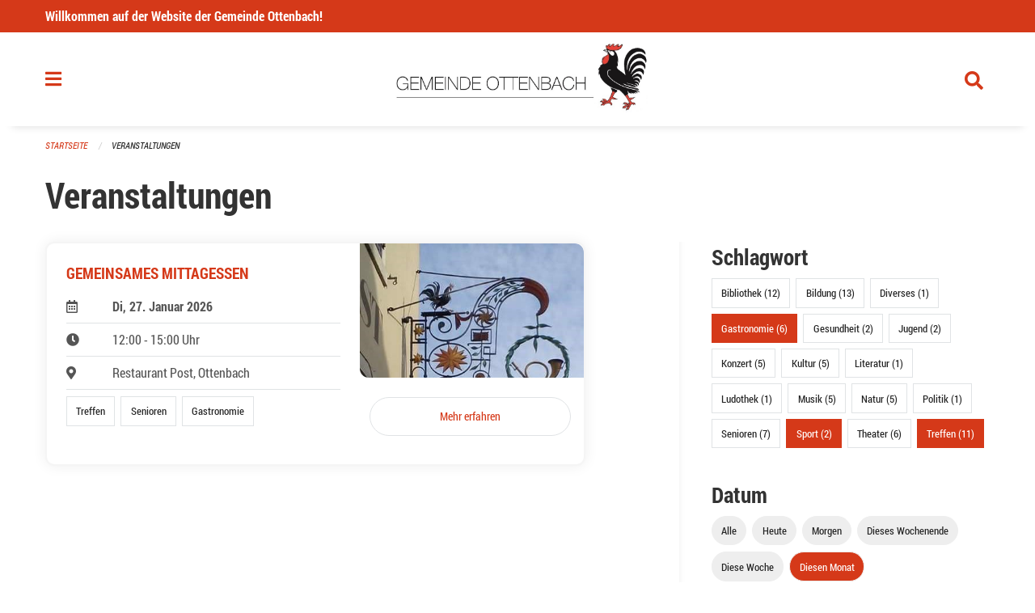

--- FILE ---
content_type: text/html; charset=UTF-8
request_url: https://www.ottenbach.ch/events?end=2023-09-30&filter_keywords=&page=0&range=month&start=2023-09-01&tags=Meetup&tags=Talk&tags=Sports&tags=Gastronomy
body_size: 19571
content:
<!DOCTYPE html>
<html
    class="no-js"
    lang="de-CH"
    xmlns="http://www.w3.org/1999/xhtml" data-version="2026.1">
<head>
    <meta charset="utf-8" />
    <meta name="viewport" content="width=device-width, initial-scale=1.0" />

    
    <meta name="intercoolerjs:use-actual-http-method" content="true" />

    <title id="page-title">
        Veranstaltungen
    </title>
    <!-- This site is running on the
          ___              ____               ____ _                 _
         / _ \ _ __   ___ / ___| _____   __  / ___| | ___  _   _  __| |
        | | | | '_ \ / _ \ |  _ / _ \ \ / / | |   | |/ _ \| | | |/ _` |
        | |_| | | | |  __/ |_| | (_) \ V /  | |___| | (_) | |_| | (_| |
         \___/|_| |_|\___|\____|\___/ \_/    \____|_|\___/ \__,_|\__,_|

         Have a look at the source code: https://onegov.readthedocs.org
     -->
    <link rel="stylesheet" type="text/css" href="https://www.ottenbach.ch/theme/onegov.town6.foundation-2026.1-8df3d30d1518874d69aecff87f8166f6fa8e068c.css">
    <link rel="stylesheet" type="text/css" href="https://www.ottenbach.ch/static/font-awesome5/css/all.min.css___2026.1">
    
    <style>@media screen and (max-width: 39.9375em) {
  #offCanvas {
    overflow-y: hidden !important;
  }
}
.side-panel.files-panel {
  display: none
}
</style>
    
    
    
    
    
    <link rel="icon" href="data:;base64,iVBORw0KGgo=">
    <meta name="theme-color" content="#d53919">

    

<meta property="og:type" content="website" />
<meta property="og:url" content="https://www.ottenbach.ch/events?end=2023-09-30&amp;filter_keywords=&amp;page=0&amp;range=month&amp;start=2023-09-01&amp;tags=Meetup&amp;tags=Talk&amp;tags=Sports&amp;tags=Gastronomy" />


<meta property="og:site_name" content="Gemeinde Ottenbach">
<meta property="og:description" content="Veranstaltungen">
<meta property="og:locale" content="de_CH">
<meta property="og:locale:alternate" content="fr_CH">

    
    
    <script type="text/javascript" nonce="gWxyC6T3qhuPxJMBc77DHg==">
var _paq = window._paq = window._paq || [];
_paq.push(['trackPageView']);
_paq.push(['enableLinkTracking']);
(function() { 
  var u="https://stats.seantis.ch/";
  _paq.push(['setTrackerUrl', u+'piwik.php']);
  _paq.push(['setSiteId', '26']);
  var d=document, g=d.createElement('script'), s=d.getElementsByTagName('script')[0];
  g.type='text/javascript'; g.async=true; g.defer=true; g.src=u+'piwik.js'; s.parentNode.insertBefore(g,s);
})();
</script>
<link rel="stylesheet" type="text/css" href="https://www.ottenbach.ch/7da9c72a3b5f9e060b898ef7cd714b8a/common.bundle.css?15c0e4cb">
<link rel="stylesheet" type="text/css" href="https://www.ottenbach.ch/7da9c72a3b5f9e060b898ef7cd714b8a/chosen.bundle.css?df2ed9ff">
<link rel="stylesheet" type="text/css" href="https://www.ottenbach.ch/7da9c72a3b5f9e060b898ef7cd714b8a/geo-mapbox.bundle.css?0deacf46"></head>

<body data-mapbox-token="pk.eyJ1Ijoic2VhbnRpcyIsImEiOiJjaW02ZW92OXEwMDRpeG1rbXZ5ZXJxdmtlIn0.cYzFzNi7AB4vYJgokrPVwQ" id="page-events" class="is-logged-out occurrences-layout town-6" data-default-marker-color="#d53919" data-default-lat="47.28139" data-default-lon="8.40389" data-default-zoom="12">
    <div class="off-canvas position-left" data-transition="overlap" id="offCanvas" data-off-canvas data-auto-focus="false" >
        <!-- Close button -->
        <div class="button-area">
            <button class="off-canvas-close-button" aria-label="Close menu" type="button" data-close>
                <i class="fa fa-times"></i>
            </button>
        </div>

        <!-- Menu -->
        <div class="navigation-area">
            
    <ul class="vertical menu side-navigation drilldown" data-auto-height="true" data-responsive-menu="drilldown medium-accordion" data-back-button="&lt;li class=&quot;js-drilldown-back&quot;&gt;&lt;a tabindex=&quot;0&quot;&gt;zurück&lt;/a&gt;&lt;/li&gt;">
        <li data-sortable-id="4">
            
    
    
        <a href="https://www.ottenbach.ch/news/">
            <div class="navlink ">
                <span>
                    Aktuelles
                    
    
        
        
        
        
        
    

                    
    

                </span>
            </div>
        </a>
    
    
        
    

        </li>
        <li data-sortable-id="1">
            
    <a>
        <div class="navlink ">
            <span data-click-target="https://www.ottenbach.ch/topics/portrait">
                Portrait
                
    
        
        
        
        
        
    

                
    

            </span>
        </div>
    </a>
    
    
        <ul class="vertical menu nested ">
            
                <li data-sortable-id="42">
                    
    
    
        <a href="https://www.ottenbach.ch/topics/portrait/willkommen">
            <div class="navlink ">
                <span>
                    Willkommen 
                    
    
        
        
        
        
        
    

                    
    

                </span>
            </div>
        </a>
    
    
        
    

                </li>
            
                <li data-sortable-id="48">
                    
    
    
        <a href="https://www.ottenbach.ch/topics/portrait/ortsplan">
            <div class="navlink ">
                <span>
                    Ortsplan
                    
    
        
        
        
        
        
    

                    
    

                </span>
            </div>
        </a>
    
    
        
    

                </li>
            
                <li data-sortable-id="44">
                    
    <a>
        <div class="navlink ">
            <span data-click-target="https://www.ottenbach.ch/topics/portrait/gemeinde-in-zahlen">
                Gemeinde in Zahlen
                
    
        
        
        
        
        
    

                
    

            </span>
        </div>
    </a>
    
    
        <ul class="vertical menu nested ">
            
                <li data-sortable-id="49">
                    
    
    
        <a href="https://www.ottenbach.ch/topics/portrait/gemeinde-in-zahlen/budget-rechnung">
            <div class="navlink ">
                <span>
                    Rechnung
                    
    
        
        
        
        
        
    

                    
    

                </span>
            </div>
        </a>
    
    
        
    

                </li>
            
                <li data-sortable-id="46">
                    
    
    
        <a href="https://www.ottenbach.ch/topics/portrait/gemeinde-in-zahlen/steuerfuss">
            <div class="navlink ">
                <span>
                    Steuerfüsse
                    
    
        
        
        
        
        
    

                    
    

                </span>
            </div>
        </a>
    
    
        
    

                </li>
            
                <li data-sortable-id="45">
                    
    
    
        <a href="https://www.ottenbach.ch/topics/portrait/gemeinde-in-zahlen/ubersicht">
            <div class="navlink ">
                <span>
                    Übersicht
                    
    
        
        
        
        
        
    

                    
    

                </span>
            </div>
        </a>
    
    
        
    

                </li>
            
        </ul>
    

                </li>
            
                <li data-sortable-id="50">
                    
    
    
        <a href="https://www.ottenbach.ch/topics/portrait/verkehrsanbindung">
            <div class="navlink ">
                <span>
                    Verkehrsanbindung
                    
    
        
        
        
        
        
    

                    
    

                </span>
            </div>
        </a>
    
    
        
    

                </li>
            
                <li data-sortable-id="43">
                    
    
    
        <a href="https://www.ottenbach.ch/topics/portrait/wappen-und-ortsnahme">
            <div class="navlink ">
                <span>
                    Wappen und Ortsname
                    
    
        
        
        
        
        
    

                    
    

                </span>
            </div>
        </a>
    
    
        
    

                </li>
            
                <li data-sortable-id="52">
                    
    <a>
        <div class="navlink ">
            <span data-click-target="https://www.ottenbach.ch/topics/portrait/wichtige-telefonnummern">
                Wichtige Telefonnummern/Organisationen
                
    
        
        
        
        
        
    

                
    

            </span>
        </div>
    </a>
    
    
        <ul class="vertical menu nested ">
            
                <li data-sortable-id="168">
                    
    
    
        <a href="https://www.ottenbach.ch/topics/portrait/wichtige-telefonnummern/arztlicher-notfalldienst">
            <div class="navlink ">
                <span>
                    Ärztlicher Notfalldienst 
                    
    
        
        
        
        
        
    

                    
    

                </span>
            </div>
        </a>
    
    
        
    

                </li>
            
                <li data-sortable-id="221">
                    
    
    
        <a href="https://www.ottenbach.ch/topics/portrait/wichtige-telefonnummern/die-dargebotene-hand-zuerich">
            <div class="navlink ">
                <span>
                    Die Dargebotene Hand Zürich
                    
    
        
        
        
        
        
    

                    
    

                </span>
            </div>
        </a>
    
    
        
    

                </li>
            
                <li data-sortable-id="190">
                    
    
    
        <a href="https://www.ottenbach.ch/topics/portrait/wichtige-telefonnummern/elternnotruf">
            <div class="navlink ">
                <span>
                    Elternnotruf
                    
    
        
        
        
        
        
    

                    
    

                </span>
            </div>
        </a>
    
    
        
    

                </li>
            
                <li data-sortable-id="191">
                    
    
    
        <a href="https://www.ottenbach.ch/topics/portrait/wichtige-telefonnummern/feuerwehr">
            <div class="navlink ">
                <span>
                    Feuerwehr
                    
    
        
        
        
        
        
    

                    
    

                </span>
            </div>
        </a>
    
    
        
    

                </li>
            
                <li data-sortable-id="222">
                    
    
    
        <a href="https://www.ottenbach.ch/topics/portrait/wichtige-telefonnummern/notruf-fuer-kinder-und-jugendliche">
            <div class="navlink ">
                <span>
                    Notruf für Kinder und Jugendliche 
                    
    
        
        
        
        
        
    

                    
    

                </span>
            </div>
        </a>
    
    
        
    

                </li>
            
                <li data-sortable-id="203">
                    
    
    
        <a href="https://www.ottenbach.ch/topics/portrait/wichtige-telefonnummern/polizei">
            <div class="navlink ">
                <span>
                    Polizei
                    
    
        
        
        
        
        
    

                    
    

                </span>
            </div>
        </a>
    
    
        
    

                </li>
            
                <li data-sortable-id="204">
                    
    
    
        <a href="https://www.ottenbach.ch/topics/portrait/wichtige-telefonnummern/rega-rettungsflugwacht">
            <div class="navlink ">
                <span>
                    Rega Rettungsflugwacht
                    
    
        
        
        
        
        
    

                    
    

                </span>
            </div>
        </a>
    
    
        
    

                </li>
            
                <li data-sortable-id="205">
                    
    
    
        <a href="https://www.ottenbach.ch/topics/portrait/wichtige-telefonnummern/sanit">
            <div class="navlink ">
                <span>
                    Sanität/Ambulanz 
                    
    
        
        
        
        
        
    

                    
    

                </span>
            </div>
        </a>
    
    
        
    

                </li>
            
                <li data-sortable-id="206">
                    
    
    
        <a href="https://www.ottenbach.ch/topics/portrait/wichtige-telefonnummern/spital-affoltern-am-albis">
            <div class="navlink ">
                <span>
                    Spital Affoltern am Albis
                    
    
        
        
        
        
        
    

                    
    

                </span>
            </div>
        </a>
    
    
        
    

                </li>
            
                <li data-sortable-id="207">
                    
    
    
        <a href="https://www.ottenbach.ch/topics/portrait/wichtige-telefonnummern/tierspital-zuerich-notfalldienst">
            <div class="navlink ">
                <span>
                    Tierspital Zürich, Notfalldienst	
                    
    
        
        
        
        
        
    

                    
    

                </span>
            </div>
        </a>
    
    
        
    

                </li>
            
                <li data-sortable-id="208">
                    
    
    
        <a href="https://www.ottenbach.ch/topics/portrait/wichtige-telefonnummern/vergiftungsnotfaelle">
            <div class="navlink ">
                <span>
                    Vergiftungsnotfälle
                    
    
        
        
        
        
        
    

                    
    

                </span>
            </div>
        </a>
    
    
        
    

                </li>
            
        </ul>
    

                </li>
            
                <li data-sortable-id="51">
                    
    
    
        <a href="https://www.ottenbach.ch/topics/portrait/fotogalerie">
            <div class="navlink ">
                <span>
                    Fotogalerie
                    
    
        
        
        
        
        
    

                    
    

                </span>
            </div>
        </a>
    
    
        
    

                </li>
            
        </ul>
    

        </li>
        <li data-sortable-id="2">
            
    <a>
        <div class="navlink ">
            <span data-click-target="https://www.ottenbach.ch/topics/politik">
                Politik 
                
    
        
        
        
        
        
    

                
    

            </span>
        </div>
    </a>
    
    
        <ul class="vertical menu nested ">
            
                <li data-sortable-id="36">
                    
    
    
        <a href="https://www.ottenbach.ch/topics/politik/abstimmungen-wahlen">
            <div class="navlink ">
                <span>
                    Abstimmungen &amp; Wahlen
                    
    
        
        
        
        
        
    

                    
    

                </span>
            </div>
        </a>
    
    
        
    

                </li>
            
                <li data-sortable-id="28">
                    
    <a>
        <div class="navlink ">
            <span data-click-target="https://www.ottenbach.ch/topics/politik/gemeinderat">
                Gemeinderat  
                
    
        
        
        
        
        
    

                
    

            </span>
        </div>
    </a>
    
    
        <ul class="vertical menu nested ">
            
                <li data-sortable-id="600">
                    
    
    
        <a href="https://www.ottenbach.ch/topics/politik/gemeinderat/behoerdensprechstunde-2023">
            <div class="navlink ">
                <span>
                    Behördensprechstunden 2025
                    
    
        
        
        
        
        
    

                    
    

                </span>
            </div>
        </a>
    
    
        
    

                </li>
            
        </ul>
    

                </li>
            
                <li data-sortable-id="38">
                    
    <a>
        <div class="navlink ">
            <span data-click-target="https://www.ottenbach.ch/topics/politik/gemeindeversammlung">
                Gemeindeversammlung 
                
    
        
        
        
        
        
    

                
    

            </span>
        </div>
    </a>
    
    
        <ul class="vertical menu nested ">
            
                <li data-sortable-id="483">
                    
    
    
        <a href="https://www.ottenbach.ch/topics/politik/gemeindeversammlung/ubernaechste-ordentliche-gemeindeversammlung-01-12-2022-19-30-uhr-ort-gemeindesaal">
            <div class="navlink ">
                <span>
                    Gemeindeversammlung Donnerstag, 27. November 2025, 19.30 Uhr im Gemeindesaal 
                    
    
        
        
        
        
        
    

                    
    

                </span>
            </div>
        </a>
    
    
        
    

                </li>
            
                <li data-sortable-id="572">
                    
    
    
        <a href="https://www.ottenbach.ch/topics/politik/gemeindeversammlung/ubernaechste-ordentliche-gemeindeversammlung">
            <div class="navlink ">
                <span>
                    Nächste Gemeindeversammlung Mittwoch, 10. Juni 2026
                    
    
        
        
        
        
        
    

                    
    

                </span>
            </div>
        </a>
    
    
        
    

                </li>
            
        </ul>
    

                </li>
            
                <li data-sortable-id="226">
                    
    
    
        <a href="https://www.ottenbach.ch/topics/politik/interessensbindungen">
            <div class="navlink ">
                <span>
                    Interessenbindungen
                    
    
        
        
        
        
        
    

                    
    

                </span>
            </div>
        </a>
    
    
        
    

                </li>
            
                <li data-sortable-id="31">
                    
    <a>
        <div class="navlink ">
            <span data-click-target="https://www.ottenbach.ch/topics/politik/kommissionen">
                Kommissionen 
                
    
        
        
        
        
        
    

                
    

            </span>
        </div>
    </a>
    
    
        <ul class="vertical menu nested ">
            
                <li data-sortable-id="60">
                    
    
    
        <a href="https://www.ottenbach.ch/topics/politik/kommissionen/bibliothekskommission">
            <div class="navlink ">
                <span>
                    Bibliothekskommission 
                    
    
        
        
        
        
        
    

                    
    

                </span>
            </div>
        </a>
    
    
        
    

                </li>
            
                <li data-sortable-id="61">
                    
    
    
        <a href="https://www.ottenbach.ch/topics/politik/kommissionen/energiekommission">
            <div class="navlink ">
                <span>
                    Energiekommission
                    
    
        
        
        
        
        
    

                    
    

                </span>
            </div>
        </a>
    
    
        
    

                </li>
            
                <li data-sortable-id="62">
                    
    
    
        <a href="https://www.ottenbach.ch/topics/politik/kommissionen/hochbaukommission">
            <div class="navlink ">
                <span>
                    Hochbaukommission 
                    
    
        
        
        
        
        
    

                    
    

                </span>
            </div>
        </a>
    
    
        
    

                </li>
            
                <li data-sortable-id="63">
                    
    
    
        <a href="https://www.ottenbach.ch/topics/politik/kommissionen/liegenschaftenkommission">
            <div class="navlink ">
                <span>
                    Liegenschaftenkommission 
                    
    
        
        
        
        
        
    

                    
    

                </span>
            </div>
        </a>
    
    
        
    

                </li>
            
                <li data-sortable-id="64">
                    
    
    
        <a href="https://www.ottenbach.ch/topics/politik/kommissionen/natur-und-landschaftsschutzkommission">
            <div class="navlink ">
                <span>
                    Natur- und Landschaftsschutzkommission
                    
    
        
        
        
        
        
    

                    
    

                </span>
            </div>
        </a>
    
    
        
    

                </li>
            
                <li data-sortable-id="65">
                    
    
    
        <a href="https://www.ottenbach.ch/topics/politik/kommissionen/sicherheitskommission">
            <div class="navlink ">
                <span>
                    Sicherheitskommission
                    
    
        
        
        
        
        
    

                    
    

                </span>
            </div>
        </a>
    
    
        
    

                </li>
            
                <li data-sortable-id="66">
                    
    
    
        <a href="https://www.ottenbach.ch/topics/politik/kommissionen/tiefbau-und-werkkommission">
            <div class="navlink ">
                <span>
                    Tiefbau- und Werkkommission 
                    
    
        
        
        
        
        
    

                    
    

                </span>
            </div>
        </a>
    
    
        
    

                </li>
            
        </ul>
    

                </li>
            
                <li data-sortable-id="37">
                    
    <a>
        <div class="navlink ">
            <span data-click-target="https://www.ottenbach.ch/topics/politik/parteien">
                Parteien
                
    
        
        
        
        
        
    

                
    

            </span>
        </div>
    </a>
    
    
        <ul class="vertical menu nested ">
            
                <li data-sortable-id="458">
                    
    
    
        <a href="https://www.ottenbach.ch/topics/politik/parteien/fdp">
            <div class="navlink ">
                <span>
                    FDP
                    
    
        
        
        
        
        
    

                    
    

                </span>
            </div>
        </a>
    
    
        
    

                </li>
            
                <li data-sortable-id="459">
                    
    
    
        <a href="https://www.ottenbach.ch/topics/politik/parteien/gruenliberale-ottenbach">
            <div class="navlink ">
                <span>
                    Grünliberale Ottenbach
                    
    
        
        
        
        
        
    

                    
    

                </span>
            </div>
        </a>
    
    
        
    

                </li>
            
                <li data-sortable-id="460">
                    
    
    
        <a href="https://www.ottenbach.ch/topics/politik/parteien/svp-orts-sektion-ottenbach">
            <div class="navlink ">
                <span>
                    SVP Orts-Sektion Ottenbach  
                    
    
        
        
        
        
        
    

                    
    

                </span>
            </div>
        </a>
    
    
        
    

                </li>
            
                <li data-sortable-id="462">
                    
    
    
        <a href="https://www.ottenbach.ch/topics/politik/parteien/andere-partei-hinzufuegen">
            <div class="navlink ">
                <span>
                    Zufügen andere Partei
                    
    
        
        
        
        
        
    

                    
    

                </span>
            </div>
        </a>
    
    
        
    

                </li>
            
        </ul>
    

                </li>
            
                <li data-sortable-id="230">
                    
    
    
        <a href="https://www.ottenbach.ch/topics/politik/primarschulpflege">
            <div class="navlink ">
                <span>
                    Primarschulpflege
                    
    
        
        
        
        
        
    

                    
    

                </span>
            </div>
        </a>
    
    
        
    

                </li>
            
                <li data-sortable-id="364">
                    
    
    
        <a href="https://www.ottenbach.ch/topics/politik/rechnungspruefungskommission">
            <div class="navlink ">
                <span>
                    Rechnungsprüfungskommission 
                    
    
        
        
        
        
        
    

                    
    

                </span>
            </div>
        </a>
    
    
        
    

                </li>
            
                <li data-sortable-id="32">
                    
    <a>
        <div class="navlink ">
            <span data-click-target="https://www.ottenbach.ch/topics/politik/zweckverbaende">
                Zweckverbände/Institutionen
                
    
        
        
        
        
        
    

                
    

            </span>
        </div>
    </a>
    
    
        <ul class="vertical menu nested ">
            
                <li data-sortable-id="130">
                    
    
    
        <a href="https://www.ottenbach.ch/topics/politik/zweckverbaende/abwasserverband-kelleramt">
            <div class="navlink ">
                <span>
                    Abwasserverband Kelleramt
                    
    
        
        
        
        
        
    

                    
    

                </span>
            </div>
        </a>
    
    
        
    

                </li>
            
                <li data-sortable-id="835">
                    
    
    
        <a href="https://www.ottenbach.ch/topics/politik/zweckverbaende/abwasserverband-ottenbach-jonen">
            <div class="navlink ">
                <span>
                    Abwasserverband Ottenbach-Jonen
                    
    
        
        
        
        
        
    

                    
    

                </span>
            </div>
        </a>
    
    
        
    

                </li>
            
                <li data-sortable-id="131">
                    
    
    
        <a href="https://www.ottenbach.ch/topics/politik/zweckverbaende/forstrevier-knonaueramt-sued">
            <div class="navlink ">
                <span>
                    Forstrevier Knonaueramt Süd
                    
    
        
        
        
        
        
    

                    
    

                </span>
            </div>
        </a>
    
    
        
    

                </li>
            
                <li data-sortable-id="133">
                    
    
    
        <a href="https://www.ottenbach.ch/topics/politik/zweckverbaende/gruppenwasserversorgung-amt">
            <div class="navlink ">
                <span>
                    Gruppenwasserversorgung Amt
                    
    
        
        
        
        
        
    

                    
    

                </span>
            </div>
        </a>
    
    
        
    

                </li>
            
                <li data-sortable-id="134">
                    
    
    
        <a href="https://www.ottenbach.ch/topics/politik/zweckverbaende/jugendkommission-obfelden-ottenbach">
            <div class="navlink ">
                <span>
                    Jugendkommission Obfelden/Ottenbach
                    
    
        
        
        
        
        
    

                    
    

                </span>
            </div>
        </a>
    
    
        
    

                </li>
            
                <li data-sortable-id="135">
                    
    
    
        <a href="https://www.ottenbach.ch/topics/politik/zweckverbaende/regionale-verkehrskonferenz-limmattal-knonaueramt-rvk">
            <div class="navlink ">
                <span>
                    Regionale Verkehrskonferenz Limmattal/Knonaueramt (RVK)
                    
    
        
        
        
        
        
    

                    
    

                </span>
            </div>
        </a>
    
    
        
    

                </li>
            
                <li data-sortable-id="136">
                    
    
    
        <a href="https://www.ottenbach.ch/topics/politik/zweckverbaende/rzu-planungsdachverband-region-zuerich-und-umgebung">
            <div class="navlink ">
                <span>
                    Regionalplanung Zürich und Umgebung (RZU)
                    
    
        
        
        
        
        
    

                    
    

                </span>
            </div>
        </a>
    
    
        
    

                </li>
            
                <li data-sortable-id="137">
                    
    
    
        <a href="https://www.ottenbach.ch/topics/politik/zweckverbaende/sicherheitszweckverband-albis-szv">
            <div class="navlink ">
                <span>
                    Sicherheitszweckverband Albis (SZV)
                    
    
        
        
        
        
        
    

                    
    

                </span>
            </div>
        </a>
    
    
        
    

                </li>
            
                <li data-sortable-id="138">
                    
    
    
        <a href="https://www.ottenbach.ch/topics/politik/zweckverbaende/sozialdienst-bezirk-affoltern">
            <div class="navlink ">
                <span>
                    Sozialdienst Bezirk Affoltern
                    
    
        
        
        
        
        
    

                    
    

                </span>
            </div>
        </a>
    
    
        
    

                </li>
            
                <li data-sortable-id="139">
                    
    
    
        <a href="https://www.ottenbach.ch/topics/politik/zweckverbaende/spital-affoltern">
            <div class="navlink ">
                <span>
                    Spital Affoltern
                    
    
        
        
        
        
        
    

                    
    

                </span>
            </div>
        </a>
    
    
        
    

                </li>
            
                <li data-sortable-id="141">
                    
    
    
        <a href="https://www.ottenbach.ch/topics/politik/zweckverbaende/stiftung-solvita">
            <div class="navlink ">
                <span>
                    Stiftung Solvita
                    
    
        
        
        
        
        
    

                    
    

                </span>
            </div>
        </a>
    
    
        
    

                </li>
            
                <li data-sortable-id="838">
                    
    
    
        <a href="https://www.ottenbach.ch/topics/politik/zweckverbaende/verband-der-gemeindepraesidien-des-bezirks-affoltern">
            <div class="navlink ">
                <span>
                    Verband der Gemeindepräsidien des Bezirks Affoltern
                    
    
        
        
        
        
        
    

                    
    

                </span>
            </div>
        </a>
    
    
        
    

                </li>
            
                <li data-sortable-id="837">
                    
    
    
        <a href="https://www.ottenbach.ch/topics/politik/zweckverbaende/verband-der-gemeindepraesidien-des-kantons-zuerich">
            <div class="navlink ">
                <span>
                    Verband der Gemeindepräsidien des Kantons Zürich
                    
    
        
        
        
        
        
    

                    
    

                </span>
            </div>
        </a>
    
    
        
    

                </li>
            
                <li data-sortable-id="140">
                    
    
    
        <a href="https://www.ottenbach.ch/topics/politik/zweckverbaende/spitex-verein-knonaueramt">
            <div class="navlink ">
                <span>
                    Verein Spitex Knonaueramt
                    
    
        
        
        
        
        
    

                    
    

                </span>
            </div>
        </a>
    
    
        
    

                </li>
            
                <li data-sortable-id="836">
                    
    
    
        <a href="https://www.ottenbach.ch/topics/politik/zweckverbaende/wahlbuero">
            <div class="navlink ">
                <span>
                    Wahlbüro
                    
    
        
        
        
        
        
    

                    
    

                </span>
            </div>
        </a>
    
    
        
    

                </li>
            
                <li data-sortable-id="142">
                    
    
    
        <a href="https://www.ottenbach.ch/topics/politik/zweckverbaende/zuercher-planungsgruppe-knonaueramt-zpk">
            <div class="navlink ">
                <span>
                    Zürcher Planungsgruppe Knonaueramt (ZPK)
                    
    
        
        
        
        
        
    

                    
    

                </span>
            </div>
        </a>
    
    
        
    

                </li>
            
                <li data-sortable-id="143">
                    
    
    
        <a href="https://www.ottenbach.ch/topics/politik/zweckverbaende/zuercher-verkehrsverbund-zvv">
            <div class="navlink ">
                <span>
                    Zürcher Verkehrsverbund (ZVV)
                    
    
        
        
        
        
        
    

                    
    

                </span>
            </div>
        </a>
    
    
        
    

                </li>
            
        </ul>
    

                </li>
            
        </ul>
    

        </li>
        <li data-sortable-id="3">
            
    <a>
        <div class="navlink ">
            <span data-click-target="https://www.ottenbach.ch/topics/verwaltung">
                Verwaltung
                
    
        
        
        
        
        
    

                
    

            </span>
        </div>
    </a>
    
    
        <ul class="vertical menu nested ">
            
                <li data-sortable-id="12">
                    
    <a>
        <div class="navlink ">
            <span data-click-target="https://www.ottenbach.ch/topics/verwaltung/abteilungen">
                Abteilungen
                
    
        
        
        
        
        
    

                
    

            </span>
        </div>
    </a>
    
    
        <ul class="vertical menu nested ">
            
                <li data-sortable-id="16">
                    
    <a>
        <div class="navlink ">
            <span data-click-target="https://www.ottenbach.ch/topics/verwaltung/abteilungen/abteilung-einwohnerkontrolle">
                Abteilung Einwohnerkontrolle
                
    
        
        
        
        
        
    

                
    

            </span>
        </div>
    </a>
    
    
        <ul class="vertical menu nested ">
            
                <li data-sortable-id="171">
                    
    
    
        <a href="https://www.ottenbach.ch/topics/verwaltung/abteilungen/abteilung-einwohnerkontrolle/abmeldung-wegzug-1">
            <div class="navlink ">
                <span>
                    Abmeldung/Wegzug
                    
    
        
        
        
        
        
    

                    
    

                </span>
            </div>
        </a>
    
    
        
    

                </li>
            
                <li data-sortable-id="172">
                    
    
    
        <a href="https://www.ottenbach.ch/topics/verwaltung/abteilungen/abteilung-einwohnerkontrolle/adressaenderung-umzug-innerhalb-von-ottenbach">
            <div class="navlink ">
                <span>
                    Adressänderung/Umzug (innerhalb von Ottenbach)
                    
    
        
        
        
        
        
    

                    
    

                </span>
            </div>
        </a>
    
    
        
    

                </li>
            
                <li data-sortable-id="173">
                    
    
    
        <a href="https://www.ottenbach.ch/topics/verwaltung/abteilungen/abteilung-einwohnerkontrolle/adressauskunft">
            <div class="navlink ">
                <span>
                    Adressauskunft
                    
    
        
        
        
        
        
    

                    
    

                </span>
            </div>
        </a>
    
    
        
    

                </li>
            
                <li data-sortable-id="174">
                    
    
    
        <a href="https://www.ottenbach.ch/topics/verwaltung/abteilungen/abteilung-einwohnerkontrolle/amtliche-beglaubigungen">
            <div class="navlink ">
                <span>
                    Amtliche Beglaubigungen 
                    
    
        
        
        
        
        
    

                    
    

                </span>
            </div>
        </a>
    
    
        
    

                </li>
            
                <li data-sortable-id="175">
                    
    
    
        <a href="https://www.ottenbach.ch/topics/verwaltung/abteilungen/abteilung-einwohnerkontrolle/anmeldung-zuzug">
            <div class="navlink ">
                <span>
                    Anmeldung/Zuzug
                    
    
        
        
        
        
        
    

                    
    

                </span>
            </div>
        </a>
    
    
        
    

                </li>
            
                <li data-sortable-id="176">
                    
    
    
        <a href="https://www.ottenbach.ch/topics/verwaltung/abteilungen/abteilung-einwohnerkontrolle/aufenthaltsausweis">
            <div class="navlink ">
                <span>
                    Aufenthaltsausweis
                    
    
        
        
        
        
        
    

                    
    

                </span>
            </div>
        </a>
    
    
        
    

                </li>
            
                <li data-sortable-id="503">
                    
    
    
        <a href="https://www.ottenbach.ch/topics/verwaltung/abteilungen/abteilung-einwohnerkontrolle/datensperre-einwohnerkontrolle">
            <div class="navlink ">
                <span>
                    Datensperre Einwohnerkontrolle
                    
    
        
        
        
        
        
    

                    
    

                </span>
            </div>
        </a>
    
    
        
    

                </li>
            
                <li data-sortable-id="177">
                    
    
    
        <a href="https://www.ottenbach.ch/topics/verwaltung/abteilungen/abteilung-einwohnerkontrolle/ein-und-auszugsanzeigen">
            <div class="navlink ">
                <span>
                    Ein- und Auszugsanzeigen
                    
    
        
        
        
        
        
    

                    
    

                </span>
            </div>
        </a>
    
    
        
    

                </li>
            
                <li data-sortable-id="178">
                    
    
    
        <a href="https://www.ottenbach.ch/topics/verwaltung/abteilungen/abteilung-einwohnerkontrolle/handlungsfaehigkeitszeugnis">
            <div class="navlink ">
                <span>
                    Handlungsfähigkeitszeugnis
                    
    
        
        
        
        
        
    

                    
    

                </span>
            </div>
        </a>
    
    
        
    

                </li>
            
                <li data-sortable-id="166">
                    
    
    
        <a href="https://www.ottenbach.ch/topics/verwaltung/abteilungen/abteilung-einwohnerkontrolle/hundekontrolle">
            <div class="navlink ">
                <span>
                    Hundekontrolle
                    
    
        
        
        
        
        
    

                    
    

                </span>
            </div>
        </a>
    
    
        
    

                </li>
            
                <li data-sortable-id="179">
                    
    
    
        <a href="https://www.ottenbach.ch/topics/verwaltung/abteilungen/abteilung-einwohnerkontrolle/identitaetskarte">
            <div class="navlink ">
                <span>
                    Identitätskarte 
                    
    
        
        
        
        
        
    

                    
    

                </span>
            </div>
        </a>
    
    
        
    

                </li>
            
                <li data-sortable-id="180">
                    
    
    
        <a href="https://www.ottenbach.ch/topics/verwaltung/abteilungen/abteilung-einwohnerkontrolle/lebensbescheinigung">
            <div class="navlink ">
                <span>
                    Lebensbescheinigung 
                    
    
        
        
        
        
        
    

                    
    

                </span>
            </div>
        </a>
    
    
        
    

                </li>
            
                <li data-sortable-id="182">
                    
    
    
        <a href="https://www.ottenbach.ch/topics/verwaltung/abteilungen/abteilung-einwohnerkontrolle/lernfahrgesuch-umtausch-des-auslaendischen-fuehrerausweises">
            <div class="navlink ">
                <span>
                    Lernfahrgesuch/Umtausch des ausländischen Führerausweises
                    
    
        
        
        
        
        
    

                    
    

                </span>
            </div>
        </a>
    
    
        
    

                </li>
            
                <li data-sortable-id="183">
                    
    
    
        <a href="https://www.ottenbach.ch/topics/verwaltung/abteilungen/abteilung-einwohnerkontrolle/passbestellung">
            <div class="navlink ">
                <span>
                    Schweizer Pass
                    
    
        
        
        
        
        
    

                    
    

                </span>
            </div>
        </a>
    
    
        
    

                </li>
            
                <li data-sortable-id="485">
                    
    
    
        <a href="https://www.ottenbach.ch/topics/verwaltung/abteilungen/abteilung-einwohnerkontrolle/wochenaufenthalt">
            <div class="navlink ">
                <span>
                    Wochenaufenthalt  
                    
    
        
        
        
        
        
    

                    
    

                </span>
            </div>
        </a>
    
    
        
    

                </li>
            
                <li data-sortable-id="186">
                    
    
    
        <a href="https://www.ottenbach.ch/topics/verwaltung/abteilungen/abteilung-einwohnerkontrolle/wohnsitzbestaetigung">
            <div class="navlink ">
                <span>
                    Wohnsitzbestätigung
                    
    
        
        
        
        
        
    

                    
    

                </span>
            </div>
        </a>
    
    
        
    

                </li>
            
        </ul>
    

                </li>
            
                <li data-sortable-id="15">
                    
    <a>
        <div class="navlink ">
            <span data-click-target="https://www.ottenbach.ch/topics/verwaltung/abteilungen/finanzverwaltung">
                Abteilung Finanzen 
                
    
        
        
        
        
        
    

                
    

            </span>
        </div>
    </a>
    
    
        <ul class="vertical menu nested ">
            
                <li data-sortable-id="192">
                    
    
    
        <a href="https://www.ottenbach.ch/topics/verwaltung/abteilungen/finanzverwaltung/budget-und-jahresrechnung">
            <div class="navlink ">
                <span>
                    Budget und Jahresrechnung
                    
    
        
        
        
        
        
    

                    
    

                </span>
            </div>
        </a>
    
    
        
    

                </li>
            
                <li data-sortable-id="194">
                    
    
    
        <a href="https://www.ottenbach.ch/topics/verwaltung/abteilungen/finanzverwaltung/ebill-rechnungen">
            <div class="navlink ">
                <span>
                    e-Bill
                    
    
        
        
        
        
        
    

                    
    

                </span>
            </div>
        </a>
    
    
        
    

                </li>
            
                <li data-sortable-id="193">
                    
    
    
        <a href="https://www.ottenbach.ch/topics/verwaltung/abteilungen/finanzverwaltung/aufgaben-und-finanzplanung">
            <div class="navlink ">
                <span>
                    Finanz- und Aufgabenplan
                    
    
        
        
        
        
        
    

                    
    

                </span>
            </div>
        </a>
    
    
        
    

                </li>
            
        </ul>
    

                </li>
            
                <li data-sortable-id="17">
                    
    <a>
        <div class="navlink ">
            <span data-click-target="https://www.ottenbach.ch/topics/verwaltung/abteilungen/abteilung-hochbau">
                Abteilung Hochbau  
                
    
        
        
        
        
        
    

                
    

            </span>
        </div>
    </a>
    
    
        <ul class="vertical menu nested ">
            
                <li data-sortable-id="237">
                    
    
    
        <a href="https://www.ottenbach.ch/topics/verwaltung/abteilungen/abteilung-hochbau/baubewilligungsverfahren">
            <div class="navlink ">
                <span>
                    Baubewilligungsverfahren 
                    
    
        
        
        
        
        
    

                    
    

                </span>
            </div>
        </a>
    
    
        
    

                </li>
            
                <li data-sortable-id="239">
                    
    <a>
        <div class="navlink ">
            <span data-click-target="https://www.ottenbach.ch/topics/verwaltung/abteilungen/abteilung-hochbau/externe-stellen">
                Externe Stellen
                
    
        
        
        
        
        
    

                
    

            </span>
        </div>
    </a>
    
    
        <ul class="vertical menu nested ">
            
                <li data-sortable-id="240">
                    
    
    
        <a href="https://www.ottenbach.ch/topics/verwaltung/abteilungen/abteilung-hochbau/externe-stellen/blitzschutz">
            <div class="navlink ">
                <span>
                    Blitzschutz 
                    
    
        
        
        
        
        
    

                    
    

                </span>
            </div>
        </a>
    
    
        
    

                </li>
            
                <li data-sortable-id="241">
                    
    
    
        <a href="https://www.ottenbach.ch/topics/verwaltung/abteilungen/abteilung-hochbau/externe-stellen/ewp-ag-affoltern">
            <div class="navlink ">
                <span>
                    ewp AG Affoltern
                    
    
        
        
        
        
        
    

                    
    

                </span>
            </div>
        </a>
    
    
        
    

                </li>
            
                <li data-sortable-id="242">
                    
    
    
        <a href="https://www.ottenbach.ch/topics/verwaltung/abteilungen/abteilung-hochbau/externe-stellen/feuerpolizei-dileca">
            <div class="navlink ">
                <span>
                    Feuerpolizei (DILECA)
                    
    
        
        
        
        
        
    

                    
    

                </span>
            </div>
        </a>
    
    
        
    

                </li>
            
                <li data-sortable-id="243">
                    
    
    
        <a href="https://www.ottenbach.ch/topics/verwaltung/abteilungen/abteilung-hochbau/externe-stellen/gpw-waelter-willa-ingenieure-fuer-geomatik-planung-werke">
            <div class="navlink ">
                <span>
                    gpw, Wälter Willa, Ingenieure für Geomatik Planung Werke   
                    
    
        
        
        
        
        
    

                    
    

                </span>
            </div>
        </a>
    
    
        
    

                </li>
            
                <li data-sortable-id="244">
                    
    
    
        <a href="https://www.ottenbach.ch/topics/verwaltung/abteilungen/abteilung-hochbau/externe-stellen/grundbuchamt-notariat-konkursamt-affoltern">
            <div class="navlink ">
                <span>
                    Grundbuchamt/Notariat/Konkursamt Affoltern 
                    
    
        
        
        
        
        
    

                    
    

                </span>
            </div>
        </a>
    
    
        
    

                </li>
            
                <li data-sortable-id="246">
                    
    
    
        <a href="https://www.ottenbach.ch/topics/verwaltung/abteilungen/abteilung-hochbau/externe-stellen/grundbuchgeometer">
            <div class="navlink ">
                <span>
                    Grundbuchgeometer
                    
    
        
        
        
        
        
    

                    
    

                </span>
            </div>
        </a>
    
    
        
    

                </li>
            
                <li data-sortable-id="245">
                    
    
    
        <a href="https://www.ottenbach.ch/topics/verwaltung/abteilungen/abteilung-hochbau/externe-stellen/rauchgaskontrolle">
            <div class="navlink ">
                <span>
                    Rauchgaskontrolle
                    
    
        
        
        
        
        
    

                    
    

                </span>
            </div>
        </a>
    
    
        
    

                </li>
            
        </ul>
    

                </li>
            
                <li data-sortable-id="238">
                    
    <a>
        <div class="navlink ">
            <span data-click-target="https://www.ottenbach.ch/topics/verwaltung/abteilungen/abteilung-hochbau/merkblaetter">
                Formulare/Merkblätter 
                
    
        
        
        
        
        
    

                
    

            </span>
        </div>
    </a>
    
    
        <ul class="vertical menu nested ">
            
                <li data-sortable-id="247">
                    
    
    
        <a href="https://www.ottenbach.ch/topics/verwaltung/abteilungen/abteilung-hochbau/merkblaetter/bau-und-zonenordnung-1994-ergaenzungen-bis-2020">
            <div class="navlink ">
                <span>
                    Bau- und Zonenordnung 1994 (Ergänzungen bis 2020)
                    
    
        
        
        
        
        
    

                    
    

                </span>
            </div>
        </a>
    
    
        
    

                </li>
            
                <li data-sortable-id="250">
                    
    
    
        <a href="https://www.ottenbach.ch/topics/verwaltung/abteilungen/abteilung-hochbau/merkblaetter/baugesuch-allgemeine-hinweise-zur-baubewilligung">
            <div class="navlink ">
                <span>
                    Baugesuch - Allgemeine Hinweise zur Baubewilligung
                    
    
        
        
        
        
        
    

                    
    

                </span>
            </div>
        </a>
    
    
        
    

                </li>
            
                <li data-sortable-id="251">
                    
    
    
        <a href="https://www.ottenbach.ch/topics/verwaltung/abteilungen/abteilung-hochbau/merkblaetter/baugesuch-im-anzeigeverfahren">
            <div class="navlink ">
                <span>
                    Baugesuch im Anzeigeverfahren
                    
    
        
        
        
        
        
    

                    
    

                </span>
            </div>
        </a>
    
    
        
    

                </li>
            
                <li data-sortable-id="252">
                    
    
    
        <a href="https://www.ottenbach.ch/topics/verwaltung/abteilungen/abteilung-hochbau/merkblaetter/baugesuch-im-ordentlichen-verfahren">
            <div class="navlink ">
                <span>
                    Baugesuch im ordentlichen Verfahren
                    
    
        
        
        
        
        
    

                    
    

                </span>
            </div>
        </a>
    
    
        
    

                </li>
            
                <li data-sortable-id="253">
                    
    
    
        <a href="https://www.ottenbach.ch/topics/verwaltung/abteilungen/abteilung-hochbau/merkblaetter/gesuch-fuer-eine-erdwaermesonden-waermepumpenanlage">
            <div class="navlink ">
                <span>
                    Gesuch für eine Erdwärmesonden-Wärmepumpenanlage
                    
    
        
        
        
        
        
    

                    
    

                </span>
            </div>
        </a>
    
    
        
    

                </li>
            
                <li data-sortable-id="254">
                    
    
    
        <a href="https://www.ottenbach.ch/topics/verwaltung/abteilungen/abteilung-hochbau/merkblaetter/gesuch-fuer-eine-waermetechnische-anlage-wta-gesuch">
            <div class="navlink ">
                <span>
                    Gesuch für eine wärmetechnische Anlage (WTA Gesuch)
                    
    
        
        
        
        
        
    

                    
    

                </span>
            </div>
        </a>
    
    
        
    

                </li>
            
                <li data-sortable-id="249">
                    
    
    
        <a href="https://www.ottenbach.ch/topics/verwaltung/abteilungen/abteilung-hochbau/merkblaetter/linksammlung-zum-thema-energie">
            <div class="navlink ">
                <span>
                    Linksammlung zum Thema Energie 
                    
    
        
        
        
        
        
    

                    
    

                </span>
            </div>
        </a>
    
    
        
    

                </li>
            
                <li data-sortable-id="255">
                    
    
    
        <a href="https://www.ottenbach.ch/topics/verwaltung/abteilungen/abteilung-hochbau/merkblaetter/meldeformular-solaranlage">
            <div class="navlink ">
                <span>
                    Meldeformular Solaranlage
                    
    
        
        
        
        
        
    

                    
    

                </span>
            </div>
        </a>
    
    
        
    

                </li>
            
                <li data-sortable-id="909">
                    
    
    
        <a href="https://www.ottenbach.ch/topics/verwaltung/abteilungen/abteilung-hochbau/merkblaetter/merkblatt-zur-baueingabe">
            <div class="navlink ">
                <span>
                    Merkblatt zur Baueingabe
                    
    
        
        
        
        
        
    

                    
    

                </span>
            </div>
        </a>
    
    
        
    

                </li>
            
                <li data-sortable-id="256">
                    
    
    
        <a href="https://www.ottenbach.ch/topics/verwaltung/abteilungen/abteilung-hochbau/merkblaetter/naturnahe-umgebungsgestaltung-mit-wildpflanzenliste">
            <div class="navlink ">
                <span>
                    Naturnahe Umgebungsgestaltung mit Wildpflanzenliste
                    
    
        
        
        
        
        
    

                    
    

                </span>
            </div>
        </a>
    
    
        
    

                </li>
            
        </ul>
    

                </li>
            
        </ul>
    

                </li>
            
                <li data-sortable-id="691">
                    
    
    
        <a href="https://www.ottenbach.ch/topics/verwaltung/abteilungen/abteilung-liegenschaften">
            <div class="navlink ">
                <span>
                    Abteilung Liegenschaften
                    
    
        
        
        
        
        
    

                    
    

                </span>
            </div>
        </a>
    
    
        
    

                </li>
            
                <li data-sortable-id="18">
                    
    <a>
        <div class="navlink ">
            <span data-click-target="https://www.ottenbach.ch/topics/verwaltung/abteilungen/abteilung-praesidiales">
                Abteilung Präsidiales
                
    
        
        
        
        
        
    

                
    

            </span>
        </div>
    </a>
    
    
        <ul class="vertical menu nested ">
            
                <li data-sortable-id="257">
                    
    
    
        <a href="https://www.ottenbach.ch/topics/verwaltung/abteilungen/abteilung-praesidiales/externe-stellen">
            <div class="navlink ">
                <span>
                    Externe Stellen
                    
    
        
        
        
        
        
    

                    
    

                </span>
            </div>
        </a>
    
    
        
    

                </li>
            
                <li data-sortable-id="262">
                    
    <a>
        <div class="navlink ">
            <span data-click-target="https://www.ottenbach.ch/topics/verwaltung/abteilungen/abteilung-praesidiales/formulare-merkblaetter">
                Formulare/Merkblätter
                
    
        
        
        
        
        
    

                
    

            </span>
        </div>
    </a>
    
    
        <ul class="vertical menu nested ">
            
                <li data-sortable-id="263">
                    
    
    
        <a href="https://www.ottenbach.ch/topics/verwaltung/abteilungen/abteilung-praesidiales/formulare-merkblaetter/entschaedigungsverordnung-mit-ausfuehrungsreglement">
            <div class="navlink ">
                <span>
                    Entschädigungsverordnung mit Ausführungsreglement
                    
    
        
        
        
        
        
    

                    
    

                </span>
            </div>
        </a>
    
    
        
    

                </li>
            
                <li data-sortable-id="264">
                    
    
    
        <a href="https://www.ottenbach.ch/topics/verwaltung/abteilungen/abteilung-praesidiales/formulare-merkblaetter/gemeindeordnung-einheitsgemeinde-ab-01-07-2020">
            <div class="navlink ">
                <span>
                    Gemeindeordnung Einheitsgemeinde ab 01.07.2020
                    
    
        
        
        
        
        
    

                    
    

                </span>
            </div>
        </a>
    
    
        
    

                </li>
            
                <li data-sortable-id="265">
                    
    
    
        <a href="https://www.ottenbach.ch/topics/verwaltung/abteilungen/abteilung-praesidiales/formulare-merkblaetter/geschaefts-und-kompetenzreglement-ottenbach">
            <div class="navlink ">
                <span>
                    Geschäfts-und-Kompetenzreglement Ottenbach
                    
    
        
        
        
        
        
    

                    
    

                </span>
            </div>
        </a>
    
    
        
    

                </li>
            
                <li data-sortable-id="266">
                    
    
    
        <a href="https://www.ottenbach.ch/topics/verwaltung/abteilungen/abteilung-praesidiales/formulare-merkblaetter/personalverordnung-mit-ausfuehrungsreglement">
            <div class="navlink ">
                <span>
                    Personalverordnung mit Ausführungsreglement
                    
    
        
        
        
        
        
    

                    
    

                </span>
            </div>
        </a>
    
    
        
    

                </li>
            
        </ul>
    

                </li>
            
                <li data-sortable-id="258">
                    
    
    
        <a href="https://www.ottenbach.ch/topics/verwaltung/abteilungen/abteilung-praesidiales/friedensrichter">
            <div class="navlink ">
                <span>
                    Friedensrichter
                    
    
        
        
        
        
        
    

                    
    

                </span>
            </div>
        </a>
    
    
        
    

                </li>
            
                <li data-sortable-id="595">
                    
    
    
        <a href="https://www.ottenbach.ch/topics/verwaltung/abteilungen/abteilung-praesidiales/einbuergerung-auslaendische-staatsangehoerige">
            <div class="navlink ">
                <span>
                    Einbürgerung (ausländische Staatsangehörige)
                    
    
        
        
        
        
        
    

                    
    

                </span>
            </div>
        </a>
    
    
        
    

                </li>
            
                <li data-sortable-id="596">
                    
    
    
        <a href="https://www.ottenbach.ch/topics/verwaltung/abteilungen/abteilung-praesidiales/einbuergerung-schweizerin-schweizer">
            <div class="navlink ">
                <span>
                    Einbürgerung (Schweizerin/Schweizer)
                    
    
        
        
        
        
        
    

                    
    

                </span>
            </div>
        </a>
    
    
        
    

                </li>
            
        </ul>
    

                </li>
            
                <li data-sortable-id="19">
                    
    <a>
        <div class="navlink ">
            <span data-click-target="https://www.ottenbach.ch/topics/verwaltung/abteilungen/abteilung-sicherheit">
                Abteilung Sicherheit 
                
    
        
        
        
        
        
    

                
    

            </span>
        </div>
    </a>
    
    
        <ul class="vertical menu nested ">
            
                <li data-sortable-id="268">
                    
    <a>
        <div class="navlink ">
            <span data-click-target="https://www.ottenbach.ch/topics/verwaltung/abteilungen/abteilung-sicherheit/externe-stellen">
                Externe Stellen
                
    
        
        
        
        
        
    

                
    

            </span>
        </div>
    </a>
    
    
        <ul class="vertical menu nested ">
            
                <li data-sortable-id="269">
                    
    
    
        <a href="https://www.ottenbach.ch/topics/verwaltung/abteilungen/abteilung-sicherheit/externe-stellen/amt-fuer-militaer-und-zivilschutz-militaerverwaltung-kreiskommando">
            <div class="navlink ">
                <span>
                    Amt für Militär und Zivilschutz – Militärverwaltung, Kreiskommando
                    
    
        
        
        
        
        
    

                    
    

                </span>
            </div>
        </a>
    
    
        
    

                </li>
            
        </ul>
    

                </li>
            
                <li data-sortable-id="270">
                    
    
    
        <a href="https://www.ottenbach.ch/topics/verwaltung/abteilungen/abteilung-sicherheit/feuerwehr-ottenbach">
            <div class="navlink ">
                <span>
                    Feuerwehr Ottenbach
                    
    
        
        
        
        
        
    

                    
    

                </span>
            </div>
        </a>
    
    
        
    

                </li>
            
                <li data-sortable-id="271">
                    
    
    
        <a href="https://www.ottenbach.ch/topics/verwaltung/abteilungen/abteilung-sicherheit/fleischschauer">
            <div class="navlink ">
                <span>
                    Fleischschauer
                    
    
        
        
        
        
        
    

                    
    

                </span>
            </div>
        </a>
    
    
        
    

                </li>
            
                <li data-sortable-id="279">
                    
    <a>
        <div class="navlink ">
            <span data-click-target="https://www.ottenbach.ch/topics/verwaltung/abteilungen/abteilung-sicherheit/formulare-merkblaetter">
                Formulare/Merkblätter
                
    
        
        
        
        
        
    

                
    

            </span>
        </div>
    </a>
    
    
        <ul class="vertical menu nested ">
            
                <li data-sortable-id="534">
                    
    
    
        <a href="https://www.ottenbach.ch/topics/verwaltung/abteilungen/abteilung-sicherheit/formulare-merkblaetter/ausserordentliche-laermbewilligung-1">
            <div class="navlink ">
                <span>
                    Ausserordentliche Lärmbewilligung
                    
    
        
        
        
        
        
    

                    
    

                </span>
            </div>
        </a>
    
    
        
    

                </li>
            
                <li data-sortable-id="285">
                    
    
    
        <a href="https://www.ottenbach.ch/topics/verwaltung/abteilungen/abteilung-sicherheit/formulare-merkblaetter/bussenverordnung">
            <div class="navlink ">
                <span>
                    Bussenverordnung 
                    
    
        
        
        
        
        
    

                    
    

                </span>
            </div>
        </a>
    
    
        
    

                </li>
            
                <li data-sortable-id="280">
                    
    
    
        <a href="https://www.ottenbach.ch/topics/verwaltung/abteilungen/abteilung-sicherheit/formulare-merkblaetter/festwirtschaftsbewilligung">
            <div class="navlink ">
                <span>
                    Festwirtschaftsbewilligung 
                    
    
        
        
        
        
        
    

                    
    

                </span>
            </div>
        </a>
    
    
        
    

                </li>
            
                <li data-sortable-id="281">
                    
    
    
        <a href="https://www.ottenbach.ch/topics/verwaltung/abteilungen/abteilung-sicherheit/formulare-merkblaetter/gastwirtschaftspatent">
            <div class="navlink ">
                <span>
                    Gastwirtschaftspatent
                    
    
        
        
        
        
        
    

                    
    

                </span>
            </div>
        </a>
    
    
        
    

                </li>
            
                <li data-sortable-id="282">
                    
    
    
        <a href="https://www.ottenbach.ch/topics/verwaltung/abteilungen/abteilung-sicherheit/formulare-merkblaetter/gesuchsformular-fuer-temporaere-veranstaltungen">
            <div class="navlink ">
                <span>
                    Gesuchsformular für temporäre Veranstaltungen
                    
    
        
        
        
        
        
    

                    
    

                </span>
            </div>
        </a>
    
    
        
    

                </li>
            
                <li data-sortable-id="283">
                    
    
    
        <a href="https://www.ottenbach.ch/topics/verwaltung/abteilungen/abteilung-sicherheit/formulare-merkblaetter/hinausschiebung-der-schliessungsstunde-festanlass">
            <div class="navlink ">
                <span>
                    Hinausschiebung der Schliessungsstunde (Festanlass)
                    
    
        
        
        
        
        
    

                    
    

                </span>
            </div>
        </a>
    
    
        
    

                </li>
            
                <li data-sortable-id="284">
                    
    
    
        <a href="https://www.ottenbach.ch/topics/verwaltung/abteilungen/abteilung-sicherheit/formulare-merkblaetter/hinausschiebung-der-schliessungsstunde-gastwirtschaft">
            <div class="navlink ">
                <span>
                    Hinausschiebung der Schliessungsstunde (Gastwirtschaft)
                    
    
        
        
        
        
        
    

                    
    

                </span>
            </div>
        </a>
    
    
        
    

                </li>
            
                <li data-sortable-id="535">
                    
    
    
        <a href="https://www.ottenbach.ch/topics/verwaltung/abteilungen/abteilung-sicherheit/formulare-merkblaetter/patent-zur-fuehrung-eines-klein-und-mittelverkaufsbetriebes">
            <div class="navlink ">
                <span>
                    Patent zur Führung eines Klein- und Mittelverkaufsbetriebes
                    
    
        
        
        
        
        
    

                    
    

                </span>
            </div>
        </a>
    
    
        
    

                </li>
            
                <li data-sortable-id="948">
                    
    
    
        <a href="https://www.ottenbach.ch/topics/verwaltung/abteilungen/abteilung-sicherheit/formulare-merkblaetter/patent-zur-fuehrung-eines-voruebergehenden-betriebes">
            <div class="navlink ">
                <span>
                    Patent zur Führung eines vorübergehenden Betriebes
                    
    
        
        
        
        
        
    

                    
    

                </span>
            </div>
        </a>
    
    
        
    

                </li>
            
                <li data-sortable-id="286">
                    
    
    
        <a href="https://www.ottenbach.ch/topics/verwaltung/abteilungen/abteilung-sicherheit/formulare-merkblaetter/polizeiverordnung-2015">
            <div class="navlink ">
                <span>
                    Polizeiverordnung 2015
                    
    
        
        
        
        
        
    

                    
    

                </span>
            </div>
        </a>
    
    
        
    

                </li>
            
        </ul>
    

                </li>
            
                <li data-sortable-id="272">
                    
    
    
        <a href="https://www.ottenbach.ch/topics/verwaltung/abteilungen/abteilung-sicherheit/kantonspolizei-polizeistation-affoltern">
            <div class="navlink ">
                <span>
                    Kantonspolizei (Polizeistation Affoltern)
                    
    
        
        
        
        
        
    

                    
    

                </span>
            </div>
        </a>
    
    
        
    

                </li>
            
                <li data-sortable-id="273">
                    
    
    
        <a href="https://www.ottenbach.ch/topics/verwaltung/abteilungen/abteilung-sicherheit/pilzkontrolle">
            <div class="navlink ">
                <span>
                    Pilzkontrolle
                    
    
        
        
        
        
        
    

                    
    

                </span>
            </div>
        </a>
    
    
        
    

                </li>
            
                <li data-sortable-id="274">
                    
    <a>
        <div class="navlink ">
            <span data-click-target="https://www.ottenbach.ch/topics/verwaltung/abteilungen/abteilung-sicherheit/rauchgaskontrolle">
                Rauchgaskontrolle
                
    
        
        
        
        
        
    

                
    

            </span>
        </div>
    </a>
    
    
        <ul class="vertical menu nested ">
            
                <li data-sortable-id="275">
                    
    
    
        <a href="https://www.ottenbach.ch/topics/verwaltung/abteilungen/abteilung-sicherheit/rauchgaskontrolle/rauchgaskontrolle">
            <div class="navlink ">
                <span>
                    Rauchgaskontrolle
                    
    
        
        
        
        
        
    

                    
    

                </span>
            </div>
        </a>
    
    
        
    

                </li>
            
        </ul>
    

                </li>
            
                <li data-sortable-id="278">
                    
    
    
        <a href="https://www.ottenbach.ch/topics/verwaltung/abteilungen/abteilung-sicherheit/zivilschutzorganisation-albis-zso-albis">
            <div class="navlink ">
                <span>
                    Zivilschutzorganisation Albis (ZSO Albis)
                    
    
        
        
        
        
        
    

                    
    

                </span>
            </div>
        </a>
    
    
        
    

                </li>
            
                <li data-sortable-id="184">
                    
    
    
        <a href="https://www.ottenbach.ch/topics/verwaltung/abteilungen/abteilung-sicherheit/plakataushang">
            <div class="navlink ">
                <span>
                    Plakataushang
                    
    
        
        
        
        
        
    

                    
    

                </span>
            </div>
        </a>
    
    
        
    

                </li>
            
                <li data-sortable-id="185">
                    
    
    
        <a href="https://www.ottenbach.ch/topics/verwaltung/abteilungen/abteilung-sicherheit/waffenerwerbsscheine">
            <div class="navlink ">
                <span>
                    Waffenerwerbsscheine
                    
    
        
        
        
        
        
    

                    
    

                </span>
            </div>
        </a>
    
    
        
    

                </li>
            
        </ul>
    

                </li>
            
                <li data-sortable-id="20">
                    
    <a>
        <div class="navlink ">
            <span data-click-target="https://www.ottenbach.ch/topics/verwaltung/abteilungen/abteilung-soziales">
                Abteilung Soziales
                
    
        
        
        
        
        
    

                
    

            </span>
        </div>
    </a>
    
    
        <ul class="vertical menu nested ">
            
                <li data-sortable-id="231">
                    
    <a>
        <div class="navlink ">
            <span data-click-target="https://www.ottenbach.ch/topics/verwaltung/abteilungen/abteilung-soziales/alter-und-gesundheit">
                Alter- und Gesundheit
                
    
        
        
        
        
        
    

                
    

            </span>
        </div>
    </a>
    
    
        <ul class="vertical menu nested ">
            
                <li data-sortable-id="493">
                    
    
    
        <a href="https://www.ottenbach.ch/topics/verwaltung/abteilungen/abteilung-soziales/alter-und-gesundheit/altersleitbild-der-gemeinde-ottenbach">
            <div class="navlink ">
                <span>
                    Altersleitbild der Gemeinde Ottenbach
                    
    
        
        
        
        
        
    

                    
    

                </span>
            </div>
        </a>
    
    
        
    

                </li>
            
                <li data-sortable-id="955">
                    
    
    
        <a href="https://www.ottenbach.ch/topics/verwaltung/abteilungen/abteilung-soziales/alter-und-gesundheit/wegweiser-adressen-und-angebote-fuer-aeltere-menschen-und-ihre-angehoerigen">
            <div class="navlink ">
                <span>
                    Wegweiser - Adressen und Angebote für ältere Menschen und ihre Angehörigen
                    
    
        
        
        
        
        
    

                    
    

                </span>
            </div>
        </a>
    
    
        
    

                </li>
            
        </ul>
    

                </li>
            
                <li data-sortable-id="232">
                    
    <a>
        <div class="navlink ">
            <span data-click-target="https://www.ottenbach.ch/topics/verwaltung/abteilungen/abteilung-soziales/jugend-und-familie">
                Jugend und Familie  
                
    
        
        
        
        
        
    

                
    

            </span>
        </div>
    </a>
    
    
        <ul class="vertical menu nested ">
            
                <li data-sortable-id="805">
                    
    
    
        <a href="https://www.ottenbach.ch/topics/verwaltung/abteilungen/abteilung-soziales/jugend-und-familie/digitale-medien-tipps-fuer-eltern-von-11-bis-16-jaehrigen">
            <div class="navlink ">
                <span>
                    Digitale Medien: Tipps für Eltern von 11- bis 16-jährigen
                    
    
        
        
        
        
        
    

                    
    

                </span>
            </div>
        </a>
    
    
        
    

                </li>
            
                <li data-sortable-id="806">
                    
    
    
        <a href="https://www.ottenbach.ch/topics/verwaltung/abteilungen/abteilung-soziales/jugend-und-familie/sicherer-start-ins-leben">
            <div class="navlink ">
                <span>
                    Sicherer Start ins Leben
                    
    
        
        
        
        
        
    

                    
    

                </span>
            </div>
        </a>
    
    
        
    

                </li>
            
                <li data-sortable-id="810">
                    
    
    
        <a href="https://www.ottenbach.ch/topics/verwaltung/abteilungen/abteilung-soziales/jugend-und-familie/sucht-praevention">
            <div class="navlink ">
                <span>
                    Sucht Prävention
                    
    
        
        
        
        
        
    

                    
    

                </span>
            </div>
        </a>
    
    
        
    

                </li>
            
        </ul>
    

                </li>
            
                <li data-sortable-id="233">
                    
    
    
        <a href="https://www.ottenbach.ch/topics/verwaltung/abteilungen/abteilung-soziales/soziale-dienste">
            <div class="navlink ">
                <span>
                    Soziale Dienste
                    
    
        
        
        
        
        
    

                    
    

                </span>
            </div>
        </a>
    
    
        
    

                </li>
            
                <li data-sortable-id="24">
                    
    
    
        <a href="https://www.ottenbach.ch/topics/verwaltung/abteilungen/abteilung-soziales/ahv-zweigstelle">
            <div class="navlink ">
                <span>
                    AHV-Zweigstelle
                    
    
        
        
        
        
        
    

                    
    

                </span>
            </div>
        </a>
    
    
        
    

                </li>
            
        </ul>
    

                </li>
            
                <li data-sortable-id="467">
                    
    <a>
        <div class="navlink ">
            <span data-click-target="https://www.ottenbach.ch/topics/verwaltung/abteilungen/abteilung-steuern">
                Abteilung Steuern 
                
    
        
        
        
        
        
    

                
    

            </span>
        </div>
    </a>
    
    
        <ul class="vertical menu nested ">
            
                <li data-sortable-id="468">
                    
    
    
        <a href="https://www.ottenbach.ch/topics/verwaltung/abteilungen/abteilung-steuern/feuerwehrsold-hilfsformular-rechnend">
            <div class="navlink ">
                <span>
                    Feuerwehrsold - Hilfsformular rechnend
                    
    
        
        
        
        
        
    

                    
    

                </span>
            </div>
        </a>
    
    
        
    

                </li>
            
                <li data-sortable-id="469">
                    
    
    
        <a href="https://www.ottenbach.ch/topics/verwaltung/abteilungen/abteilung-steuern/feuerwehrsold-hinweise-zum-ausfuellen-der-steuererklaerung">
            <div class="navlink ">
                <span>
                    Feuerwehrsold - Hinweise zum Ausfüllen der Steuererklärung
                    
    
        
        
        
        
        
    

                    
    

                </span>
            </div>
        </a>
    
    
        
    

                </li>
            
                <li data-sortable-id="480">
                    
    
    
        <a href="https://www.ottenbach.ch/topics/verwaltung/abteilungen/abteilung-steuern/grundstueckgewinnsteuer-formular-steuererklaerung">
            <div class="navlink ">
                <span>
                    Grundstückgewinnsteuer - Formular Steuererklärung
                    
    
        
        
        
        
        
    

                    
    

                </span>
            </div>
        </a>
    
    
        
    

                </li>
            
                <li data-sortable-id="479">
                    
    
    
        <a href="https://www.ottenbach.ch/topics/verwaltung/abteilungen/abteilung-steuern/grundstueckgewinnsteuer-kanton-zuerich">
            <div class="navlink ">
                <span>
                    Grundstückgewinnsteuer – Kanton Zürich
                    
    
        
        
        
        
        
    

                    
    

                </span>
            </div>
        </a>
    
    
        
    

                </li>
            
                <li data-sortable-id="478">
                    
    
    
        <a href="https://www.ottenbach.ch/topics/verwaltung/abteilungen/abteilung-steuern/how-to-fill-in-your-tax-return-english">
            <div class="navlink ">
                <span>
                    How to Fill in Your Tax Return (english) 
                    
    
        
        
        
        
        
    

                    
    

                </span>
            </div>
        </a>
    
    
        
    

                </li>
            
                <li data-sortable-id="477">
                    
    
    
        <a href="https://www.ottenbach.ch/topics/verwaltung/abteilungen/abteilung-steuern/individuelle-praemienverbilligung">
            <div class="navlink ">
                <span>
                    Individuelle Prämienverbilligung
                    
    
        
        
        
        
        
    

                    
    

                </span>
            </div>
        </a>
    
    
        
    

                </li>
            
                <li data-sortable-id="476">
                    
    
    
        <a href="https://www.ottenbach.ch/topics/verwaltung/abteilungen/abteilung-steuern/juristische-personen">
            <div class="navlink ">
                <span>
                    Juristische Personen
                    
    
        
        
        
        
        
    

                    
    

                </span>
            </div>
        </a>
    
    
        
    

                </li>
            
                <li data-sortable-id="475">
                    
    
    
        <a href="https://www.ottenbach.ch/topics/verwaltung/abteilungen/abteilung-steuern/sperrung-der-daten-des-steuerregisters">
            <div class="navlink ">
                <span>
                    Sperrung der Daten des Steuerregisters
                    
    
        
        
        
        
        
    

                    
    

                </span>
            </div>
        </a>
    
    
        
    

                </li>
            
                <li data-sortable-id="474">
                    
    
    
        <a href="https://www.ottenbach.ch/topics/verwaltung/abteilungen/abteilung-steuern/steuerausweis-bestellen">
            <div class="navlink ">
                <span>
                    Steuerausweis bestellen
                    
    
        
        
        
        
        
    

                    
    

                </span>
            </div>
        </a>
    
    
        
    

                </li>
            
                <li data-sortable-id="473">
                    
    
    
        <a href="https://www.ottenbach.ch/topics/verwaltung/abteilungen/abteilung-steuern/steuerberechnung">
            <div class="navlink ">
                <span>
                    Steuerberechnung
                    
    
        
        
        
        
        
    

                    
    

                </span>
            </div>
        </a>
    
    
        
    

                </li>
            
                <li data-sortable-id="472">
                    
    
    
        <a href="https://www.ottenbach.ch/topics/verwaltung/abteilungen/abteilung-steuern/steuererklaerung-online-offline-und-formulare">
            <div class="navlink ">
                <span>
                    Steuererklärung (Online, Offline und Formulare)
                    
    
        
        
        
        
        
    

                    
    

                </span>
            </div>
        </a>
    
    
        
    

                </li>
            
                <li data-sortable-id="481">
                    
    <a>
        <div class="navlink ">
            <span data-click-target="https://www.ottenbach.ch/topics/verwaltung/abteilungen/abteilung-steuern/steuerfuss-ottenbach">
                Steuerfuss Ottenbach
                
    
        
        
        
        
        
    

                
    

            </span>
        </div>
    </a>
    
    
        <ul class="vertical menu nested ">
            
                <li data-sortable-id="482">
                    
    
    
        <a href="https://www.ottenbach.ch/topics/verwaltung/abteilungen/abteilung-steuern/steuerfuss-ottenbach/steuerfuss-diagramm">
            <div class="navlink ">
                <span>
                    Steuerfuss Diagramm
                    
    
        
        
        
        
        
    

                    
    

                </span>
            </div>
        </a>
    
    
        
    

                </li>
            
        </ul>
    

                </li>
            
                <li data-sortable-id="471">
                    
    
    
        <a href="https://www.ottenbach.ch/topics/verwaltung/abteilungen/abteilung-steuern/steuern-einzahlungsscheine-bestellen">
            <div class="navlink ">
                <span>
                    Steuern - Einzahlungsscheine bestellen
                    
    
        
        
        
        
        
    

                    
    

                </span>
            </div>
        </a>
    
    
        
    

                </li>
            
                <li data-sortable-id="470">
                    
    
    
        <a href="https://www.ottenbach.ch/topics/verwaltung/abteilungen/abteilung-steuern/steuerwissen-fuer-jugendliche">
            <div class="navlink ">
                <span>
                    Steuerwissen für Jugendliche
                    
    
        
        
        
        
        
    

                    
    

                </span>
            </div>
        </a>
    
    
        
    

                </li>
            
        </ul>
    

                </li>
            
                <li data-sortable-id="22">
                    
    <a>
        <div class="navlink ">
            <span data-click-target="https://www.ottenbach.ch/topics/verwaltung/abteilungen/abteilung-tiefbau">
                Abteilung Tiefbau
                
    
        
        
        
        
        
    

                
    

            </span>
        </div>
    </a>
    
    
        <ul class="vertical menu nested ">
            
                <li data-sortable-id="301">
                    
    
    
        <a href="https://www.ottenbach.ch/topics/verwaltung/abteilungen/abteilung-tiefbau/ewp-ag-affoltern">
            <div class="navlink ">
                <span>
                    ewp AG Affoltern
                    
    
        
        
        
        
        
    

                    
    

                </span>
            </div>
        </a>
    
    
        
    

                </li>
            
                <li data-sortable-id="305">
                    
    <a>
        <div class="navlink ">
            <span data-click-target="https://www.ottenbach.ch/topics/verwaltung/abteilungen/abteilung-tiefbau/formulare-merkblaetter">
                Formulare/Merkblätter
                
    
        
        
        
        
        
    

                
    

            </span>
        </div>
    </a>
    
    
        <ul class="vertical menu nested ">
            
                <li data-sortable-id="307">
                    
    
    
        <a href="https://www.ottenbach.ch/topics/verwaltung/abteilungen/abteilung-tiefbau/formulare-merkblaetter/abfallverordnung-2007">
            <div class="navlink ">
                <span>
                    Abfallverordnung  
                    
    
        
        
        
        
        
    

                    
    

                </span>
            </div>
        </a>
    
    
        
    

                </li>
            
                <li data-sortable-id="308">
                    
    
    
        <a href="https://www.ottenbach.ch/topics/verwaltung/abteilungen/abteilung-tiefbau/formulare-merkblaetter/abfallverordnung-2007-gebuehrenreglement">
            <div class="navlink ">
                <span>
                    Abfallverordnung 2007 - Gebührenreglement
                    
    
        
        
        
        
        
    

                    
    

                </span>
            </div>
        </a>
    
    
        
    

                </li>
            
                <li data-sortable-id="309">
                    
    
    
        <a href="https://www.ottenbach.ch/topics/verwaltung/abteilungen/abteilung-tiefbau/formulare-merkblaetter/aufgrabungsbewilligung-im-oeffentlichen-grund-gesuch">
            <div class="navlink ">
                <span>
                    Aufgrabungsbewilligung auf öffentlichem Grund - Gesuch
                    
    
        
        
        
        
        
    

                    
    

                </span>
            </div>
        </a>
    
    
        
    

                </li>
            
                <li data-sortable-id="922">
                    
    
    
        <a href="https://www.ottenbach.ch/topics/verwaltung/abteilungen/abteilung-tiefbau/formulare-merkblaetter/entsorgungskalender-2026">
            <div class="navlink ">
                <span>
                    Entsorgungskalender 2026
                    
    
        
        
        
        
        
    

                    
    

                </span>
            </div>
        </a>
    
    
        
    

                </li>
            
                <li data-sortable-id="311">
                    
    
    
        <a href="https://www.ottenbach.ch/topics/verwaltung/abteilungen/abteilung-tiefbau/formulare-merkblaetter/verordnung-ueber-beitraege-und-gebuehren-an-abwasseranlagen-vom-2-oktober-1979">
            <div class="navlink ">
                <span>
                    Verordnung über Beiträge und Gebühren an Abwasseranlagen vom 2. Oktober 1979 
                    
    
        
        
        
        
        
    

                    
    

                </span>
            </div>
        </a>
    
    
        
    

                </li>
            
                <li data-sortable-id="312">
                    
    
    
        <a href="https://www.ottenbach.ch/topics/verwaltung/abteilungen/abteilung-tiefbau/formulare-merkblaetter/verordnung-ueber-die-abwasseranlagen-kanalisationsverordnung">
            <div class="navlink ">
                <span>
                    Verordnung über die Abwasseranlagen (Kanalisationsverordnung)
                    
    
        
        
        
        
        
    

                    
    

                </span>
            </div>
        </a>
    
    
        
    

                </li>
            
                <li data-sortable-id="313">
                    
    
    
        <a href="https://www.ottenbach.ch/topics/verwaltung/abteilungen/abteilung-tiefbau/formulare-merkblaetter/wasserversorgung-verordnung-und-tarifreglement-gueltig-ab-01-08-2016">
            <div class="navlink ">
                <span>
                    Wasserversorgung Verordnung und Tarifreglement (gültig ab 01.08.2016) 
                    
    
        
        
        
        
        
    

                    
    

                </span>
            </div>
        </a>
    
    
        
    

                </li>
            
        </ul>
    

                </li>
            
                <li data-sortable-id="304">
                    
    
    
        <a href="https://www.ottenbach.ch/topics/verwaltung/abteilungen/abteilung-tiefbau/gpw-waelter-willa-ingenieure-fuer-geomatik-planung-werke">
            <div class="navlink ">
                <span>
                    gpw, Wälter Willa, Ingenieure für Geomatik Planung Werke
                    
    
        
        
        
        
        
    

                    
    

                </span>
            </div>
        </a>
    
    
        
    

                </li>
            
                <li data-sortable-id="302">
                    
    
    
        <a href="https://www.ottenbach.ch/topics/verwaltung/abteilungen/abteilung-tiefbau/grundbuchamt-notariat-konkursamt-affoltern">
            <div class="navlink ">
                <span>
                    Grundbuchamt/Notariat/Konkursamt Affoltern
                    
    
        
        
        
        
        
    

                    
    

                </span>
            </div>
        </a>
    
    
        
    

                </li>
            
                <li data-sortable-id="303">
                    
    
    
        <a href="https://www.ottenbach.ch/topics/verwaltung/abteilungen/abteilung-tiefbau/grundbuchgeometer">
            <div class="navlink ">
                <span>
                    Grundbuchgeometer
                    
    
        
        
        
        
        
    

                    
    

                </span>
            </div>
        </a>
    
    
        
    

                </li>
            
                <li data-sortable-id="454">
                    
    
    
        <a href="https://www.ottenbach.ch/topics/verwaltung/abteilungen/abteilung-tiefbau/pruefung-und-kontrolle-jauchegrube">
            <div class="navlink ">
                <span>
                    Prüfung und Kontrolle Jauchegrube
                    
    
        
        
        
        
        
    

                    
    

                </span>
            </div>
        </a>
    
    
        
    

                </li>
            
        </ul>
    

                </li>
            
                <li data-sortable-id="23">
                    
    <a>
        <div class="navlink ">
            <span data-click-target="https://www.ottenbach.ch/topics/verwaltung/abteilungen/abteilung-werke">
                Abteilung Werke
                
    
        
        
        
        
        
    

                
    

            </span>
        </div>
    </a>
    
    
        <ul class="vertical menu nested ">
            
                <li data-sortable-id="314">
                    
    
    
        <a href="https://www.ottenbach.ch/topics/verwaltung/abteilungen/abteilung-werke/sammelstelle">
            <div class="navlink ">
                <span>
                    Sammelstelle 
                    
    
        
        
        
        
        
    

                    
    

                </span>
            </div>
        </a>
    
    
        
    

                </li>
            
                <li data-sortable-id="315">
                    
    
    
        <a href="https://www.ottenbach.ch/topics/verwaltung/abteilungen/abteilung-werke/wasserversorgung">
            <div class="navlink ">
                <span>
                    Wasserversorgung 
                    
    
        
        
        
        
        
    

                    
    

                </span>
            </div>
        </a>
    
    
        
    

                </li>
            
        </ul>
    

                </li>
            
                <li data-sortable-id="898">
                    
    
    
        <a href="https://www.ottenbach.ch/topics/verwaltung/abteilungen/bestattungsamt">
            <div class="navlink ">
                <span>
                    Bestattungsamt
                    
    
        
        
        
        
        
    

                    
    

                </span>
            </div>
        </a>
    
    
        
    

                </li>
            
                <li data-sortable-id="26">
                    
    
    
        <a href="https://www.ottenbach.ch/topics/verwaltung/abteilungen/bibliothek">
            <div class="navlink ">
                <span>
                    Bibliothek
                    
    
        
        
        
        
        
    

                    
    

                </span>
            </div>
        </a>
    
    
        
    

                </li>
            
                <li data-sortable-id="930">
                    
    
    
        <a href="https://www.ottenbach.ch/topics/verwaltung/abteilungen/fundbuero">
            <div class="navlink ">
                <span>
                    Fundbüro
                    
    
        
        
        
        
        
    

                    
    

                </span>
            </div>
        </a>
    
    
        
    

                </li>
            
                <li data-sortable-id="27">
                    
    
    
        <a href="https://www.ottenbach.ch/topics/verwaltung/abteilungen/primarschule-ottenbach">
            <div class="navlink ">
                <span>
                    Primarschule Ottenbach
                    
    
        
        
        
        
        
    

                    
    

                </span>
            </div>
        </a>
    
    
        
    

                </li>
            
        </ul>
    

                </li>
            
                <li data-sortable-id="147">
                    
    <a>
        <div class="navlink ">
            <span data-click-target="https://www.ottenbach.ch/topics/verwaltung/entsorgung">
                Entsorgung
                
    
        
        
        
        
        
    

                
    

            </span>
        </div>
    </a>
    
    
        <ul class="vertical menu nested ">
            
                <li data-sortable-id="325">
                    
    
    
        <a href="https://www.ottenbach.ch/topics/verwaltung/entsorgung/abfall">
            <div class="navlink ">
                <span>
                    Abfall
                    
    
        
        
        
        
        
    

                    
    

                </span>
            </div>
        </a>
    
    
        
    

                </li>
            
                <li data-sortable-id="187">
                    
    
    
        <a href="https://www.ottenbach.ch/topics/verwaltung/entsorgung/abwasser-kanalisation">
            <div class="navlink ">
                <span>
                    Abwasser/Kanalisation 
                    
    
        
        
        
        
        
    

                    
    

                </span>
            </div>
        </a>
    
    
        
    

                </li>
            
                <li data-sortable-id="923">
                    
    
    
        <a href="https://www.ottenbach.ch/topics/verwaltung/entsorgung/entsorgungskalender-2026">
            <div class="navlink ">
                <span>
                    Entsorgungskalender 2026
                    
    
        
        
        
        
        
    

                    
    

                </span>
            </div>
        </a>
    
    
        
    

                </li>
            
        </ul>
    

                </li>
            
                <li data-sortable-id="148">
                    
    <a>
        <div class="navlink ">
            <span data-click-target="https://www.ottenbach.ch/topics/verwaltung/externe-stellen">
                Externe Stellen/Wichtige Adressen
                
    
        
        
        
        
        
    

                
    

            </span>
        </div>
    </a>
    
    
        <ul class="vertical menu nested ">
            
                <li data-sortable-id="150">
                    
    
    
        <a href="https://www.ottenbach.ch/topics/verwaltung/externe-stellen/ackerbaustelle">
            <div class="navlink ">
                <span>
                    Ackerbaustelle
                    
    
        
        
        
        
        
    

                    
    

                </span>
            </div>
        </a>
    
    
        
    

                </li>
            
                <li data-sortable-id="151">
                    
    
    
        <a href="https://www.ottenbach.ch/topics/verwaltung/externe-stellen/amt-fuer-militaer-und-zivilschutz-militaerverwaltung-kreiskommando">
            <div class="navlink ">
                <span>
                    Amt für Militär und Zivilschutz – Militärverwaltung, Kreiskommando
                    
    
        
        
        
        
        
    

                    
    

                </span>
            </div>
        </a>
    
    
        
    

                </li>
            
                <li data-sortable-id="152">
                    
    
    
        <a href="https://www.ottenbach.ch/topics/verwaltung/externe-stellen/arbeitsamt-rav">
            <div class="navlink ">
                <span>
                    Arbeitsamt (RAV)
                    
    
        
        
        
        
        
    

                    
    

                </span>
            </div>
        </a>
    
    
        
    

                </li>
            
                <li data-sortable-id="153">
                    
    
    
        <a href="https://www.ottenbach.ch/topics/verwaltung/externe-stellen/betreibungs-und-stadtammannamt-affoltern">
            <div class="navlink ">
                <span>
                    Betreibungs- und Stadtammannamt Affoltern
                    
    
        
        
        
        
        
    

                    
    

                </span>
            </div>
        </a>
    
    
        
    

                </li>
            
                <li data-sortable-id="154">
                    
    
    
        <a href="https://www.ottenbach.ch/topics/verwaltung/externe-stellen/bezirksrat-affoltern">
            <div class="navlink ">
                <span>
                    Bezirksrat Affoltern
                    
    
        
        
        
        
        
    

                    
    

                </span>
            </div>
        </a>
    
    
        
    

                </li>
            
                <li data-sortable-id="155">
                    
    <a>
        <div class="navlink ">
            <span data-click-target="https://www.ottenbach.ch/topics/verwaltung/externe-stellen/blitzschutz">
                Blitzschutz
                
    
        
        
        
        
        
    

                
    

            </span>
        </div>
    </a>
    
    
        <ul class="vertical menu nested ">
            
                <li data-sortable-id="536">
                    
    
    
        <a href="https://www.ottenbach.ch/topics/verwaltung/externe-stellen/blitzschutz/blitzschutz">
            <div class="navlink ">
                <span>
                    Blitzschutz
                    
    
        
        
        
        
        
    

                    
    

                </span>
            </div>
        </a>
    
    
        
    

                </li>
            
        </ul>
    

                </li>
            
                <li data-sortable-id="157">
                    
    
    
        <a href="https://www.ottenbach.ch/topics/verwaltung/externe-stellen/feuerbrandkontrolle">
            <div class="navlink ">
                <span>
                    Feuerbrandkontrolle
                    
    
        
        
        
        
        
    

                    
    

                </span>
            </div>
        </a>
    
    
        
    

                </li>
            
                <li data-sortable-id="158">
                    
    
    
        <a href="https://www.ottenbach.ch/topics/verwaltung/externe-stellen/feuerpolizei-dileca">
            <div class="navlink ">
                <span>
                    Feuerpolizei (DILECA)
                    
    
        
        
        
        
        
    

                    
    

                </span>
            </div>
        </a>
    
    
        
    

                </li>
            
                <li data-sortable-id="159">
                    
    
    
        <a href="https://www.ottenbach.ch/topics/verwaltung/externe-stellen/feuerwehr-ottenbach">
            <div class="navlink ">
                <span>
                    Feuerwehr Ottenbach
                    
    
        
        
        
        
        
    

                    
    

                </span>
            </div>
        </a>
    
    
        
    

                </li>
            
                <li data-sortable-id="160">
                    
    
    
        <a href="https://www.ottenbach.ch/topics/verwaltung/externe-stellen/fleischschauer">
            <div class="navlink ">
                <span>
                    Fleischschauer
                    
    
        
        
        
        
        
    

                    
    

                </span>
            </div>
        </a>
    
    
        
    

                </li>
            
                <li data-sortable-id="161">
                    
    
    
        <a href="https://www.ottenbach.ch/topics/verwaltung/externe-stellen/foerster">
            <div class="navlink ">
                <span>
                    Förster
                    
    
        
        
        
        
        
    

                    
    

                </span>
            </div>
        </a>
    
    
        
    

                </li>
            
                <li data-sortable-id="162">
                    
    
    
        <a href="https://www.ottenbach.ch/topics/verwaltung/externe-stellen/friedensrichter">
            <div class="navlink ">
                <span>
                    Friedensrichter
                    
    
        
        
        
        
        
    

                    
    

                </span>
            </div>
        </a>
    
    
        
    

                </li>
            
                <li data-sortable-id="156">
                    
    
    
        <a href="https://www.ottenbach.ch/topics/verwaltung/externe-stellen/ewp-ag-affoltern">
            <div class="navlink ">
                <span>
                    Geoinfra Ingenieure AG
                    
    
        
        
        
        
        
    

                    
    

                </span>
            </div>
        </a>
    
    
        
    

                </li>
            
                <li data-sortable-id="163">
                    
    
    
        <a href="https://www.ottenbach.ch/topics/verwaltung/externe-stellen/grundbuchamt-notariat-konkursamt-affoltern">
            <div class="navlink ">
                <span>
                    Grundbuchamt/Notariat/Konkursamt Affoltern
                    
    
        
        
        
        
        
    

                    
    

                </span>
            </div>
        </a>
    
    
        
    

                </li>
            
                <li data-sortable-id="164">
                    
    
    
        <a href="https://www.ottenbach.ch/topics/verwaltung/externe-stellen/holzkorporation-ottenbach">
            <div class="navlink ">
                <span>
                    Holzkorporation Ottenbach
                    
    
        
        
        
        
        
    

                    
    

                </span>
            </div>
        </a>
    
    
        
    

                </li>
            
                <li data-sortable-id="165">
                    
    
    
        <a href="https://www.ottenbach.ch/topics/verwaltung/externe-stellen/jagdaufseher">
            <div class="navlink ">
                <span>
                    Jagdaufseher
                    
    
        
        
        
        
        
    

                    
    

                </span>
            </div>
        </a>
    
    
        
    

                </li>
            
                <li data-sortable-id="210">
                    
    
    
        <a href="https://www.ottenbach.ch/topics/verwaltung/externe-stellen/kantonspolizei-affoltern-am-albis">
            <div class="navlink ">
                <span>
                    Kantonspolizei Affoltern am Albis
                    
    
        
        
        
        
        
    

                    
    

                </span>
            </div>
        </a>
    
    
        
    

                </li>
            
                <li data-sortable-id="211">
                    
    
    
        <a href="https://www.ottenbach.ch/topics/verwaltung/externe-stellen/lebensmittelkontrolleur">
            <div class="navlink ">
                <span>
                    Lebensmittelkontrolleur 
                    
    
        
        
        
        
        
    

                    
    

                </span>
            </div>
        </a>
    
    
        
    

                </li>
            
                <li data-sortable-id="921">
                    
    
    
        <a href="https://www.ottenbach.ch/topics/verwaltung/externe-stellen/palliative-zh-sh">
            <div class="navlink ">
                <span>
                    palliative zh+sh
                    
    
        
        
        
        
        
    

                    
    

                </span>
            </div>
        </a>
    
    
        
    

                </li>
            
                <li data-sortable-id="212">
                    
    <a>
        <div class="navlink ">
            <span data-click-target="https://www.ottenbach.ch/topics/verwaltung/externe-stellen/pilzkontrolle">
                Pilzkontrolle 
                
    
        
        
        
        
        
    

                
    

            </span>
        </div>
    </a>
    
    
        <ul class="vertical menu nested ">
            
                <li data-sortable-id="277">
                    
    
    
        <a href="https://www.ottenbach.ch/topics/verwaltung/externe-stellen/pilzkontrolle/pilzkontrolle">
            <div class="navlink ">
                <span>
                    Pilzkontrolle
                    
    
        
        
        
        
        
    

                    
    

                </span>
            </div>
        </a>
    
    
        
    

                </li>
            
        </ul>
    

                </li>
            
                <li data-sortable-id="213">
                    
    
    
        <a href="https://www.ottenbach.ch/topics/verwaltung/externe-stellen/primarschule-ottenbach">
            <div class="navlink ">
                <span>
                    Primarschule Ottenbach
                    
    
        
        
        
        
        
    

                    
    

                </span>
            </div>
        </a>
    
    
        
    

                </li>
            
                <li data-sortable-id="214">
                    
    
    
        <a href="https://www.ottenbach.ch/topics/verwaltung/externe-stellen/sekundarschule-obfelden-ottenbach">
            <div class="navlink ">
                <span>
                    Sekundarschule Obfelden-Ottenbach
                    
    
        
        
        
        
        
    

                    
    

                </span>
            </div>
        </a>
    
    
        
    

                </li>
            
                <li data-sortable-id="215">
                    
    <a>
        <div class="navlink ">
            <span data-click-target="https://www.ottenbach.ch/topics/verwaltung/externe-stellen/sozialdienst-bezirk-affoltern">
                Sozialdienst Bezirk Affoltern
                
    
        
        
        
        
        
    

                
    

            </span>
        </div>
    </a>
    
    
        <ul class="vertical menu nested ">
            
                <li data-sortable-id="216">
                    
    
    
        <a href="https://www.ottenbach.ch/topics/verwaltung/externe-stellen/sozialdienst-bezirk-affoltern/sozialdienst-bezirk-affoltern">
            <div class="navlink ">
                <span>
                    Sozialdienst Bezirk Affoltern
                    
    
        
        
        
        
        
    

                    
    

                </span>
            </div>
        </a>
    
    
        
    

                </li>
            
        </ul>
    

                </li>
            
                <li data-sortable-id="217">
                    
    
    
        <a href="https://www.ottenbach.ch/topics/verwaltung/externe-stellen/sozialversicherungsanstalt-sva">
            <div class="navlink ">
                <span>
                    Sozialversicherungsanstalt SVA
                    
    
        
        
        
        
        
    

                    
    

                </span>
            </div>
        </a>
    
    
        
    

                </li>
            
                <li data-sortable-id="218">
                    
    
    
        <a href="https://www.ottenbach.ch/topics/verwaltung/externe-stellen/spitex-knonaueramt">
            <div class="navlink ">
                <span>
                    Spitex Knonaueramt
                    
    
        
        
        
        
        
    

                    
    

                </span>
            </div>
        </a>
    
    
        
    

                </li>
            
                <li data-sortable-id="219">
                    
    
    
        <a href="https://www.ottenbach.ch/topics/verwaltung/externe-stellen/statthalteramt-affoltern-am-albis">
            <div class="navlink ">
                <span>
                    Statthalteramt Affoltern am Albis 
                    
    
        
        
        
        
        
    

                    
    

                </span>
            </div>
        </a>
    
    
        
    

                </li>
            
                <li data-sortable-id="220">
                    
    
    
        <a href="https://www.ottenbach.ch/topics/verwaltung/externe-stellen/zivilstandsamt-affoltern-am-albis">
            <div class="navlink ">
                <span>
                    Zivilstandsamt Stadt Adliswil
                    
    
        
        
        
        
        
    

                    
    

                </span>
            </div>
        </a>
    
    
        
    

                </li>
            
        </ul>
    

                </li>
            
                <li data-sortable-id="145">
                    
    <a>
        <div class="navlink ">
            <span data-click-target="https://www.ottenbach.ch/topics/verwaltung/sicherheit">
                Sicherheit
                
    
        
        
        
        
        
    

                
    

            </span>
        </div>
    </a>
    
    
        <ul class="vertical menu nested ">
            
                <li data-sortable-id="327">
                    
    
    
        <a href="https://www.ottenbach.ch/topics/verwaltung/sicherheit/feuerwehr">
            <div class="navlink ">
                <span>
                    Feuerwehr
                    
    
        
        
        
        
        
    

                    
    

                </span>
            </div>
        </a>
    
    
        
    

                </li>
            
                <li data-sortable-id="328">
                    
    
    
        <a href="https://www.ottenbach.ch/topics/verwaltung/sicherheit/zivilschutz">
            <div class="navlink ">
                <span>
                    Zivilschutz
                    
    
        
        
        
        
        
    

                    
    

                </span>
            </div>
        </a>
    
    
        
    

                </li>
            
        </ul>
    

                </li>
            
                <li data-sortable-id="146">
                    
    <a>
        <div class="navlink ">
            <span data-click-target="https://www.ottenbach.ch/topics/verwaltung/versorgung">
                Versorgung
                
    
        
        
        
        
        
    

                
    

            </span>
        </div>
    </a>
    
    
        <ul class="vertical menu nested ">
            
                <li data-sortable-id="329">
                    
    <a>
        <div class="navlink ">
            <span data-click-target="https://www.ottenbach.ch/topics/verwaltung/versorgung/energie">
                Energie
                
    
        
        
        
        
        
    

                
    

            </span>
        </div>
    </a>
    
    
        <ul class="vertical menu nested ">
            
                <li data-sortable-id="330">
                    
    
    
        <a href="https://www.ottenbach.ch/topics/verwaltung/versorgung/energie/energiekommission">
            <div class="navlink ">
                <span>
                    Energiekommission
                    
    
        
        
        
        
        
    

                    
    

                </span>
            </div>
        </a>
    
    
        
    

                </li>
            
                <li data-sortable-id="331">
                    
    
    
        <a href="https://www.ottenbach.ch/topics/verwaltung/versorgung/energie/wissenswertes">
            <div class="navlink ">
                <span>
                    Wissenswertes
                    
    
        
        
        
        
        
    

                    
    

                </span>
            </div>
        </a>
    
    
        
    

                </li>
            
        </ul>
    

                </li>
            
                <li data-sortable-id="336">
                    
    
    
        <a href="https://www.ottenbach.ch/topics/verwaltung/versorgung/kabelfernsehen">
            <div class="navlink ">
                <span>
                    Kabelfernsehen
                    
    
        
        
        
        
        
    

                    
    

                </span>
            </div>
        </a>
    
    
        
    

                </li>
            
                <li data-sortable-id="335">
                    
    
    
        <a href="https://www.ottenbach.ch/topics/verwaltung/versorgung/strom">
            <div class="navlink ">
                <span>
                    Strom
                    
    
        
        
        
        
        
    

                    
    

                </span>
            </div>
        </a>
    
    
        
    

                </li>
            
                <li data-sortable-id="334">
                    
    
    
        <a href="https://www.ottenbach.ch/topics/verwaltung/versorgung/wasserversorgung">
            <div class="navlink ">
                <span>
                    Wasserversorgung
                    
    
        
        
        
        
        
    

                    
    

                </span>
            </div>
        </a>
    
    
        
    

                </li>
            
        </ul>
    

                </li>
            
                <li data-sortable-id="494">
                    
    
    
        <a href="https://www.ottenbach.ch/topics/verwaltung/organigramm">
            <div class="navlink ">
                <span>
                    Organigramm 
                    
    
        
        
        
        
        
    

                    
    

                </span>
            </div>
        </a>
    
    
        
    

                </li>
            
        </ul>
    

        </li>
        <li data-sortable-id="7">
            
    <a>
        <div class="navlink ">
            <span data-click-target="https://www.ottenbach.ch/topics/projekte">
                Projekte
                
    
        
        
        
        
        
    

                
    

            </span>
        </div>
    </a>
    
    
        <ul class="vertical menu nested ">
            
                <li data-sortable-id="326">
                    
    
    
        <a href="https://www.ottenbach.ch/topics/projekte/autobahnzubringer-und-dorfplatz">
            <div class="navlink ">
                <span>
                    Autobahnzubringer
                    
    
        
        
        
        
        
    

                    
    

                </span>
            </div>
        </a>
    
    
        
    

                </li>
            
                <li data-sortable-id="523">
                    
    
    
        <a href="https://www.ottenbach.ch/topics/projekte/instandsetzung-kantonsstrassen-jonen-affoltern-und-rickenbacherstrasse-1">
            <div class="navlink ">
                <span>
                    Instandsetzung Kantonsstrassen Jonen-, Affoltern- und Rickenbacherstrasse
                    
    
        
        
        
        
        
    

                    
    

                </span>
            </div>
        </a>
    
    
        
    

                </li>
            
                <li data-sortable-id="848">
                    
    
    
        <a href="https://www.ottenbach.ch/topics/projekte/raemliches-entwicklungskonzept-rek-ottenbach-2040">
            <div class="navlink ">
                <span>
                    Räumliches Entwicklungskonzept (REK) Ottenbach 2040
                    
    
        
        
        
        
        
    

                    
    

                </span>
            </div>
        </a>
    
    
        
    

                </li>
            
                <li data-sortable-id="358">
                    
    
    
        <a href="https://www.ottenbach.ch/topics/projekte/tempo-30-zone-affolternstrasse">
            <div class="navlink ">
                <span>
                    Tempo-30-Zone Affolternstrasse 
                    
    
        
        
        
        
        
    

                    
    

                </span>
            </div>
        </a>
    
    
        
    

                </li>
            
                <li data-sortable-id="359">
                    
    
    
        <a href="https://www.ottenbach.ch/topics/projekte/tempo-30-zone-muristrasse">
            <div class="navlink ">
                <span>
                    Tempo-30-Zone Muristrasse 
                    
    
        
        
        
        
        
    

                    
    

                </span>
            </div>
        </a>
    
    
        
    

                </li>
            
                <li data-sortable-id="357">
                    
    
    
        <a href="https://www.ottenbach.ch/topics/projekte/zentrumsgestaltung">
            <div class="navlink ">
                <span>
                    Zentrumsgestaltung
                    
    
        
        
        
        
        
    

                    
    

                </span>
            </div>
        </a>
    
    
        
    

                </li>
            
                <li data-sortable-id="927">
                    
    
    
        <a href="https://www.ottenbach.ch/topics/projekte/aeds">
            <div class="navlink ">
                <span>
                     Automatisierte Externe Defibrillatoren (AEDs)
                    
    
        
        
        
        
        
    

                    
    

                </span>
            </div>
        </a>
    
    
        
    

                </li>
            
                <li data-sortable-id="943">
                    
    
    
        <a href="https://www.ottenbach.ch/topics/projekte/strassenprojekt-muristrasse-instandsetzung">
            <div class="navlink ">
                <span>
                    Strassenprojekt Muristrasse - Instandsetzung
                    
    
        
        
        
        
        
    

                    
    

                </span>
            </div>
        </a>
    
    
        
    

                </li>
            
                <li data-sortable-id="944">
                    
    
    
        <a href="https://www.ottenbach.ch/topics/projekte/strassenprojekt-affolternstrasse-instandsetzung-hindernisfreie-bushaltestelle">
            <div class="navlink ">
                <span>
                    Strassenprojekt Affolternstrasse - Instandsetzung, hindernisfreie Bushaltestelle
                    
    
        
        
        
        
        
    

                    
    

                </span>
            </div>
        </a>
    
    
        
    

                </li>
            
        </ul>
    

        </li>
        <li data-sortable-id="9">
            
    <a>
        <div class="navlink ">
            <span data-click-target="https://www.ottenbach.ch/topics/kultur-und-freizeit">
                Kultur und Freizeit
                
    
        
        
        
        
        
    

                
    

            </span>
        </div>
    </a>
    
    
        <ul class="vertical menu nested ">
            
                <li data-sortable-id="87">
                    
    <a>
        <div class="navlink ">
            <span data-click-target="https://www.ottenbach.ch/topics/kultur-und-freizeit/anlagen-plaetze-kulturstaetten">
                Anlagen, Freizeit und Plätze  
                
    
        
        
        
        
        
    

                
    

            </span>
        </div>
    </a>
    
    
        <ul class="vertical menu nested ">
            
                <li data-sortable-id="344">
                    
    
    
        <a href="https://www.ottenbach.ch/topics/kultur-und-freizeit/anlagen-plaetze-kulturstaetten/campingplatz-reussbruecke">
            <div class="navlink ">
                <span>
                    Campingplatz Reussbrücke
                    
    
        
        
        
        
        
    

                    
    

                </span>
            </div>
        </a>
    
    
        
    

                </li>
            
                <li data-sortable-id="345">
                    
    
    
        <a href="https://www.ottenbach.ch/topics/kultur-und-freizeit/anlagen-plaetze-kulturstaetten/chilehuus">
            <div class="navlink ">
                <span>
                    Chilehuus 
                    
    
        
        
        
        
        
    

                    
    

                </span>
            </div>
        </a>
    
    
        
    

                </li>
            
                <li data-sortable-id="346">
                    
    
    
        <a href="https://www.ottenbach.ch/topics/kultur-und-freizeit/anlagen-plaetze-kulturstaetten/dorfplatz">
            <div class="navlink ">
                <span>
                    Dorfplatz 
                    
    
        
        
        
        
        
    

                    
    

                </span>
            </div>
        </a>
    
    
        
    

                </li>
            
                <li data-sortable-id="347">
                    
    
    
        <a href="https://www.ottenbach.ch/topics/kultur-und-freizeit/anlagen-plaetze-kulturstaetten/ehemaliger-gasthof-engel">
            <div class="navlink ">
                <span>
                    (ehemaliger) Gasthof Engel
                    
    
        
        
        
        
        
    

                    
    

                </span>
            </div>
        </a>
    
    
        
    

                </li>
            
                <li data-sortable-id="339">
                    
    
    
        <a href="https://www.ottenbach.ch/topics/kultur-und-freizeit/anlagen-plaetze-kulturstaetten/fischen">
            <div class="navlink ">
                <span>
                    Fischen
                    
    
        
        
        
        
        
    

                    
    

                </span>
            </div>
        </a>
    
    
        
    

                </li>
            
                <li data-sortable-id="348">
                    
    
    
        <a href="https://www.ottenbach.ch/topics/kultur-und-freizeit/anlagen-plaetze-kulturstaetten/gemeindehaus">
            <div class="navlink ">
                <span>
                    Gemeindehaus
                    
    
        
        
        
        
        
    

                    
    

                </span>
            </div>
        </a>
    
    
        
    

                </li>
            
                <li data-sortable-id="349">
                    
    
    
        <a href="https://www.ottenbach.ch/topics/kultur-und-freizeit/anlagen-plaetze-kulturstaetten/haas-shopping">
            <div class="navlink ">
                <span>
                    Haas Shopping
                    
    
        
        
        
        
        
    

                    
    

                </span>
            </div>
        </a>
    
    
        
    

                </li>
            
                <li data-sortable-id="337">
                    
    
    
        <a href="https://www.ottenbach.ch/topics/kultur-und-freizeit/anlagen-plaetze-kulturstaetten/hallenbad-chappelistein">
            <div class="navlink ">
                <span>
                    Hallenbad Chappelistein
                    
    
        
        
        
        
        
    

                    
    

                </span>
            </div>
        </a>
    
    
        
    

                </li>
            
                <li data-sortable-id="350">
                    
    
    
        <a href="https://www.ottenbach.ch/topics/kultur-und-freizeit/anlagen-plaetze-kulturstaetten/historisches-kleinkraftwerk">
            <div class="navlink ">
                <span>
                    Historisches Kleinkraftwerk
                    
    
        
        
        
        
        
    

                    
    

                </span>
            </div>
        </a>
    
    
        
    

                </li>
            
                <li data-sortable-id="340">
                    
    
    
        <a href="https://www.ottenbach.ch/topics/kultur-und-freizeit/anlagen-plaetze-kulturstaetten/naturschutzgebiet-reuss">
            <div class="navlink ">
                <span>
                    Naturschutzgebiet Reuss
                    
    
        
        
        
        
        
    

                    
    

                </span>
            </div>
        </a>
    
    
        
    

                </li>
            
                <li data-sortable-id="343">
                    
    
    
        <a href="https://www.ottenbach.ch/topics/kultur-und-freizeit/anlagen-plaetze-kulturstaetten/neuhofareal-1">
            <div class="navlink ">
                <span>
                    Neuhofareal
                    
    
        
        
        
        
        
    

                    
    

                </span>
            </div>
        </a>
    
    
        
    

                </li>
            
                <li data-sortable-id="351">
                    
    
    
        <a href="https://www.ottenbach.ch/topics/kultur-und-freizeit/anlagen-plaetze-kulturstaetten/pfarrhaus">
            <div class="navlink ">
                <span>
                    Pfarrhaus
                    
    
        
        
        
        
        
    

                    
    

                </span>
            </div>
        </a>
    
    
        
    

                </li>
            
                <li data-sortable-id="352">
                    
    
    
        <a href="https://www.ottenbach.ch/topics/kultur-und-freizeit/anlagen-plaetze-kulturstaetten/pontonierhaus">
            <div class="navlink ">
                <span>
                    Pontonierhaus
                    
    
        
        
        
        
        
    

                    
    

                </span>
            </div>
        </a>
    
    
        
    

                </li>
            
                <li data-sortable-id="353">
                    
    
    
        <a href="https://www.ottenbach.ch/topics/kultur-und-freizeit/anlagen-plaetze-kulturstaetten/rebhoger">
            <div class="navlink ">
                <span>
                    Rebhoger
                    
    
        
        
        
        
        
    

                    
    

                </span>
            </div>
        </a>
    
    
        
    

                </li>
            
                <li data-sortable-id="354">
                    
    
    
        <a href="https://www.ottenbach.ch/topics/kultur-und-freizeit/anlagen-plaetze-kulturstaetten/reformierte-kirche">
            <div class="navlink ">
                <span>
                    Reformierte Kirche
                    
    
        
        
        
        
        
    

                    
    

                </span>
            </div>
        </a>
    
    
        
    

                </li>
            
                <li data-sortable-id="355">
                    
    
    
        <a href="https://www.ottenbach.ch/topics/kultur-und-freizeit/anlagen-plaetze-kulturstaetten/reussbruecke">
            <div class="navlink ">
                <span>
                    Reussbrücke
                    
    
        
        
        
        
        
    

                    
    

                </span>
            </div>
        </a>
    
    
        
    

                </li>
            
                <li data-sortable-id="356">
                    
    
    
        <a href="https://www.ottenbach.ch/topics/kultur-und-freizeit/anlagen-plaetze-kulturstaetten/schuetzenhaus-jonen-ottenbach">
            <div class="navlink ">
                <span>
                    Schützenhaus Jonen-Ottenbach
                    
    
        
        
        
        
        
    

                    
    

                </span>
            </div>
        </a>
    
    
        
    

                </li>
            
                <li data-sortable-id="341">
                    
    
    
        <a href="https://www.ottenbach.ch/topics/kultur-und-freizeit/anlagen-plaetze-kulturstaetten/spielplatz-bibliothek">
            <div class="navlink ">
                <span>
                    Spielplatz Bibliothek
                    
    
        
        
        
        
        
    

                    
    

                </span>
            </div>
        </a>
    
    
        
    

                </li>
            
                <li data-sortable-id="342">
                    
    
    
        <a href="https://www.ottenbach.ch/topics/kultur-und-freizeit/anlagen-plaetze-kulturstaetten/wanderwege">
            <div class="navlink ">
                <span>
                    Wanderwege
                    
    
        
        
        
        
        
    

                    
    

                </span>
            </div>
        </a>
    
    
        
    

                </li>
            
                <li data-sortable-id="338">
                    
    
    
        <a href="https://www.ottenbach.ch/topics/kultur-und-freizeit/anlagen-plaetze-kulturstaetten/weiher">
            <div class="navlink ">
                <span>
                    Weiher
                    
    
        
        
        
        
        
    

                    
    

                </span>
            </div>
        </a>
    
    
        
    

                </li>
            
        </ul>
    

                </li>
            
                <li data-sortable-id="85">
                    
    
    
        <a href="https://www.ottenbach.ch/topics/kultur-und-freizeit/doerrhuesli">
            <div class="navlink ">
                <span>
                    Dörrhüsli
                    
    
        
        
        
        
        
    

                    
    

                </span>
            </div>
        </a>
    
    
        
    

                </li>
            
                <li data-sortable-id="80">
                    
    
    
        <a href="https://www.ottenbach.ch/topics/kultur-und-freizeit/gemeinde-und-schulbibliothek">
            <div class="navlink ">
                <span>
                    Gemeinde- und Schulbibliothek 
                    
    
        
        
        
        
        
    

                    
    

                </span>
            </div>
        </a>
    
    
        
    

                </li>
            
                <li data-sortable-id="94">
                    
    <a>
        <div class="navlink ">
            <span data-click-target="https://www.ottenbach.ch/topics/kultur-und-freizeit/kirchen">
                Kirchen
                
    
        
        
        
        
        
    

                
    

            </span>
        </div>
    </a>
    
    
        <ul class="vertical menu nested ">
            
                <li data-sortable-id="95">
                    
    
    
        <a href="https://www.ottenbach.ch/topics/kultur-und-freizeit/kirchen/evangelisch-reformierte-kirche">
            <div class="navlink ">
                <span>
                    Evangelisch-reformierte Kirche
                    
    
        
        
        
        
        
    

                    
    

                </span>
            </div>
        </a>
    
    
        
    

                </li>
            
                <li data-sortable-id="96">
                    
    
    
        <a href="https://www.ottenbach.ch/topics/kultur-und-freizeit/kirchen/roemisch-katholische-kirche">
            <div class="navlink ">
                <span>
                    römisch-katholische Kirche
                    
    
        
        
        
        
        
    

                    
    

                </span>
            </div>
        </a>
    
    
        
    

                </li>
            
        </ul>
    

                </li>
            
                <li data-sortable-id="82">
                    
    
    
        <a href="https://www.ottenbach.ch/topics/kultur-und-freizeit/kultur-und-brauchtum">
            <div class="navlink ">
                <span>
                    Kultur und Brauchtum
                    
    
        
        
        
        
        
    

                    
    

                </span>
            </div>
        </a>
    
    
        
    

                </li>
            
                <li data-sortable-id="90">
                    
    
    
        <a href="https://www.ottenbach.ch/topics/kultur-und-freizeit/raumangebot">
            <div class="navlink ">
                <span>
                    Raumangebot
                    
    
        
        
        
        
        
    

                    
    

                </span>
            </div>
        </a>
    
    
        
    

                </li>
            
                <li data-sortable-id="88">
                    
    
    
        <a href="https://www.ottenbach.ch/topics/kultur-und-freizeit/historisches-kleinkraftwerk">
            <div class="navlink ">
                <span>
                    Historisches Kleinkraftwerk
                    
    
        
        
        
        
        
    

                    
    

                </span>
            </div>
        </a>
    
    
        
    

                </li>
            
                <li data-sortable-id="78">
                    
    <a>
        <div class="navlink ">
            <span data-click-target="https://www.ottenbach.ch/topics/kultur-und-freizeit/vereinsverzeichnis">
                Vereine
                
    
        
        
        
        
        
    

                
    

            </span>
        </div>
    </a>
    
    
        <ul class="vertical menu nested ">
            
                <li data-sortable-id="201">
                    
    
    
        <a href="https://www.ottenbach.ch/topics/kultur-und-freizeit/vereinsverzeichnis/vereinsverzeichnis">
            <div class="navlink ">
                <span>
                    Vereinsverzeichnis
                    
    
        
        
        
        
        
    

                    
    

                </span>
            </div>
        </a>
    
    
        
    

                </li>
            
        </ul>
    

                </li>
            
        </ul>
    

        </li>
        <li data-sortable-id="10">
            
    <a>
        <div class="navlink ">
            <span data-click-target="https://www.ottenbach.ch/topics/bildung">
                Bildung 
                
    
        
        
        
        
        
    

                
    

            </span>
        </div>
    </a>
    
    
        <ul class="vertical menu nested ">
            
                <li data-sortable-id="465">
                    
    
    
        <a href="https://www.ottenbach.ch/topics/bildung/bibliothek">
            <div class="navlink ">
                <span>
                    Bibliothek   
                    
    
        
        
        
        
        
    

                    
    

                </span>
            </div>
        </a>
    
    
        
    

                </li>
            
                <li data-sortable-id="55">
                    
    
    
        <a href="https://www.ottenbach.ch/topics/bildung/links">
            <div class="navlink ">
                <span>
                    Links für Jugendliche
                    
    
        
        
        
        
        
    

                    
    

                </span>
            </div>
        </a>
    
    
        
    

                </li>
            
                <li data-sortable-id="53">
                    
    
    
        <a href="https://www.ottenbach.ch/topics/bildung/kindergarten">
            <div class="navlink ">
                <span>
                    Primarschule und Kindergarten
                    
    
        
        
        
        
        
    

                    
    

                </span>
            </div>
        </a>
    
    
        
    

                </li>
            
                <li data-sortable-id="54">
                    
    
    
        <a href="https://www.ottenbach.ch/topics/bildung/sekundarschule">
            <div class="navlink ">
                <span>
                    Sekundarschule 
                    
    
        
        
        
        
        
    

                    
    

                </span>
            </div>
        </a>
    
    
        
    

                </li>
            
        </ul>
    

        </li>
        <li data-sortable-id="8">
            
    <a>
        <div class="navlink ">
            <span data-click-target="https://www.ottenbach.ch/topics/gewerbe">
                Gewerbe
                
    
        
        
        
        
        
    

                
    

            </span>
        </div>
    </a>
    
    
        <ul class="vertical menu nested ">
            
                <li data-sortable-id="72">
                    
    <a>
        <div class="navlink ">
            <span data-click-target="https://www.ottenbach.ch/topics/gewerbe/standortfoerderung-knonaueramt">
                Standortförderung Knonaueramt  
                
    
        
        
        
        
        
    

                
    

            </span>
        </div>
    </a>
    
    
        <ul class="vertical menu nested ">
            
                <li data-sortable-id="73">
                    
    
    
        <a href="https://www.ottenbach.ch/topics/gewerbe/standortfoerderung-knonaueramt/standortfoerderung-knonaueramt">
            <div class="navlink ">
                <span>
                    Standortförderung Knonaueramt
                    
    
        
        
        
        
        
    

                    
    

                </span>
            </div>
        </a>
    
    
        
    

                </li>
            
        </ul>
    

                </li>
            
                <li data-sortable-id="71">
                    
    <a>
        <div class="navlink ">
            <span data-click-target="https://www.ottenbach.ch/topics/gewerbe/gewerbeverzeichnis">
                Gewerbeverzeichnis
                
    
        
        
        
        
        
    

                
    

            </span>
        </div>
    </a>
    
    
        <ul class="vertical menu nested ">
            
                <li data-sortable-id="120">
                    
    <a>
        <div class="navlink ">
            <span data-click-target="https://www.ottenbach.ch/topics/gewerbe/gewerbeverzeichnis/mitgliederverzeichnis-gewerbeverein-ottenbach">
                Mitgliederverzeichnis Gewerbeverein Ottenbach
                
    
        
        
        
        
        
    

                
    

            </span>
        </div>
    </a>
    
    
        <ul class="vertical menu nested ">
            
                <li data-sortable-id="74">
                    
    
    
        <a href="https://www.ottenbach.ch/topics/gewerbe/gewerbeverzeichnis/mitgliederverzeichnis-gewerbeverein-ottenbach/gewerbeverein-ottenbach">
            <div class="navlink ">
                <span>
                    Gewerbeverein Ottenbach
                    
    
        
        
        
        
        
    

                    
    

                </span>
            </div>
        </a>
    
    
        
    

                </li>
            
        </ul>
    

                </li>
            
        </ul>
    

                </li>
            
                <li data-sortable-id="75">
                    
    
    
        <a href="https://www.ottenbach.ch/topics/gewerbe/immobilien-bauland">
            <div class="navlink ">
                <span>
                    Immobilien/Bauland  
                    
    
        
        
        
        
        
    

                    
    

                </span>
            </div>
        </a>
    
    
        
    

                </li>
            
        </ul>
    

        </li>
    </ul>

        </div>
    </div>

    <div class="sidebar-toggler show-for-small-only" data-toggle="offCanvasSidebar">
        <div class="animated-hamburger">
            <span></span>
            <span></span>
            <span></span>
            <span></span>
        </div>
        <span class="text"> Sidebar</span>
    </div>

    <div class="off-canvas position-right show-for-small-only" id="offCanvasSidebar" data-auto-focus="false" data-off-canvas >
        <!-- Gets filled by sidebar_mobile.js -->
    </div>

    <div class="off-canvas position-right" data-transition="overlap" id="offCanvasSearch" data-auto-focus="false" data-off-canvas>
        <button class="off-canvas-close-button" aria-label="Close menu" type="button" data-close>
            <i class="fa fa-times"></i>
        </button>
        <form class="searchbox header-searchbox" action="https://www.ottenbach.ch/search" method="GET" data-typeahead="on" data-typeahead-source="https://www.ottenbach.ch/search/suggest" data-typeahead-target="https://www.ottenbach.ch/search">
            <div class="input-group">
                <input class="input-group-field" type="search" id="search" data-typeahead-subject name="q" autocomplete="off" autocorrect="off" required maxlength="200" placeholder="Suchbegriff">
                <div class="typeahead">
                    <div class="cell small-12" data-typeahead-container>
                    </div>
                </div>
                <div class="input-group-button">
                    <button class="button" type="submit">
                        <i class="fa fa-search"></i>
                    </button>
                </div>
            </div>
        </form>
    </div>

    <div class="off-canvas-content" data-off-canvas-content>
        <a class="show-for-sr" href="#content">Navigation überspringen</a>
        <main>
            <header id="header">
                <div id="sticky-header-area">
                    

                    

                    
                        
    

                        
    <div id="header_text">
        <div class="grid-container">
            <a class="h4" href="https://www.ottenbach.ch"
                style="color:#ffffff; font-size: 1.0rem">
                    Willkommen auf der Website der Gemeinde Ottenbach!
            </a>
        </div>
    </div>

                    
                </div>
                <div data-sticky-container id="nav-bar">
                    <div class="nav-bar-sticky" data-sticky data-options="marginTop:0; stickyOn: small;" data-top-anchor="sticky-header-area:bottom" data-stick-to="top">

                        

                        <div class="grid-container navigation">
                            <div class="grid-x">
                                <div class="large-2 small-2 cell">
                                    <button class="menu-button" data-toggle="offCanvas">
                                        <i class="fas fa-bars"></i>
                                    </button>
                                </div>
                                <div class="large-8 small-8 cell middle">
                                    <a href="https://www.ottenbach.ch/" aria-label="Zurück zur Startseite">
                                        <img src="https://www.ottenbach.ch/storage/dd32e23a851ac9cdc6b14bef9e8c6dc1b21549811d1756fecbafed5d1dd238d7" alt="Logo" title="Gemeinde Ottenbach"/>
                                        
                                    </a>
                                </div>
                                <div class="large-2 small-2 cell right-side">
                                    <button  class="search-button" data-toggle="offCanvasSearch">
                                        <i class="fa fa-search"></i>
                                    </button>
                                </div>
                            </div>
                        </div>

                        
                            
                        
                    </div>
                </div>
                <div class="grid-container">
                    <div class="grid-x alerts">
                        <div id="alert-boxes" class="cell small-12">
                            
                            
    

                        </div>
                    </div>
                </div>
            </header>

            
                
                
                <article class="content without-sidebar-links" >
                    <div class="grid-container">
                        <div class="grid-x grid-padding-x">
                            <div class="cell small-12">
                                
    
        <div id="breadcrumbs" class="">
            <nav aria-label="Sie sind hier" role="navigation">
                <ul class="breadcrumbs" >
                    
                        <li>
    <a href="https://www.ottenbach.ch/">Startseite</a>
</li>
                    
                        <li>
    <a href="https://www.ottenbach.ch/events?end=2026-01-31&amp;filter_keywords=&amp;page=0&amp;range=month&amp;start=2026-01-01&amp;tags=Meetup&amp;tags=Talk&amp;tags=Sports&amp;tags=Gastronomy">Veranstaltungen</a>
</li>
                    
                </ul>
            </nav>
        </div>
    

                                <section role="main" id="content" data-reinit-foundation>
                                    <h1 class="main-title">
                                        <div>
                                            <div></div>
                                            
        Veranstaltungen
    
                                            <div></div>
                                        </div>
                                    </h1>
                                    <div></div>
                                    
        <div class="grid-x grid-padding-x wrapper">

            <div class="medium-8 large-7 cell date-range-selector-target content">
                

                
    <nav  aria-label="Pagination">
        
    </nav>


                <div class="grid-x">
                    <div class="large-12 cell">
                        
        <div class="grid-x grid-padding-x events" >
    
            
    <div class="occurrence subpage-cards medium-12 small-12 cell">
        <div class="card">
            <a href="https://www.ottenbach.ch/event/gemeinsames-mittagessen-2-2026-01-27">
                <div class="show-for-small-only" style="width: 100%; padding-bottom: 60%; background-image: url(https://www.ottenbach.ch/storage/cabe142d33837a611526c0121758d024bf68a5f34f9801a025234a427caa7a25/thumbnail); background-size: cover;"></div>
                <div class="grid-x align-middle">
                    <div class="cell medium-7 card-section">
                        <h5>GEMEINSAMES MITTAGESSEN</h5>
                        
                            
    
        
        
        
        
        
    


                            <div class="date-place">
                                <div class="grid-x">
                                    <div class="cell small-1 medium-2">
                                        <i class="far fa-calendar-alt"></i>
                                    </div>
                                    <div class="cell small-11 medium-10">
                                        <b>
                                            Di, 27. Januar  2026
                                        </b>
                                    </div>
                                </div>
                                <hr/>
                                <div class="grid-x">
                                    <div class="cell small-1 medium-2">
                                        <i class="fa fa-clock"></i>
                                    </div>
                                    <div class="cell small-11 medium-10">
                                        <div> 12:00 - 15:00 Uhr</div>
                                        
                                    </div>
                                </div>
                                <hr/>
                                <div class="grid-x">
                                    <div class="cell small-1 medium-2">
                                        <i class="fas fa-map-marker-alt"></i>
                                    </div>
                                    <div class="cell small-11 medium-10">
                                        <div>Restaurant Post, Ottenbach</div>
                                    </div>
                                </div>
                                <hr/>
                                <div class="grid-x">
                                    <div class="cell small-11 medium-12">
                                        <div class="occurrence-tags">
                                            <span class="blank-label">Treffen</span>
                                            <span class="blank-label">Senioren</span>
                                            <span class="blank-label">Gastronomie</span>
                                        </div>
                                        
                                    </div>
                                </div>
                            </div>
                        
                    </div>
                    <div class="cell medium-5 align-self-top">
                        <div class="show-for-medium" style="width: 100%; padding-bottom: 60%; background-image: url(https://www.ottenbach.ch/storage/cabe142d33837a611526c0121758d024bf68a5f34f9801a025234a427caa7a25/thumbnail); background-size: cover; border-radius: 0 .7rem;"></div>
                        <span class="button hollow event-more-link" style="margin: 1.5rem 1rem 1.5rem 0.7rem; display: block;">Mehr erfahren</span>
                    </div>
                </div>
            </a>
        </div>
    </div>

    
        </div>
    

                    </div>
                </div>
                
    <nav  aria-label="Pagination">
        
    </nav>



                
            </div>

            <div class="large-4 medium-4 cell large-offset-1 sidebar occurrence-sidebar">
                <div class="sidebar-wrapper">
                    

                    <div class="tag-filters side-panel">
                        <h3>Schlagwort</h3>
                        <div class="occurrences-filter-tags side-panel-with-bg">
                            
                                <span class="blank-label click-through ">
                                    <a href="https://www.ottenbach.ch/events?end=2026-01-31&amp;filter_keywords=&amp;page=0&amp;range=month&amp;start=2026-01-01&amp;tags=Meetup&amp;tags=Talk&amp;tags=Sports&amp;tags=Gastronomy&amp;tags=Library" class="">Bibliothek (12)</a>
                                </span>
                            
                                <span class="blank-label click-through ">
                                    <a href="https://www.ottenbach.ch/events?end=2026-01-31&amp;filter_keywords=&amp;page=0&amp;range=month&amp;start=2026-01-01&amp;tags=Meetup&amp;tags=Talk&amp;tags=Sports&amp;tags=Gastronomy&amp;tags=Education" class="">Bildung (13)</a>
                                </span>
                            
                                <span class="blank-label click-through ">
                                    <a href="https://www.ottenbach.ch/events?end=2026-01-31&amp;filter_keywords=&amp;page=0&amp;range=month&amp;start=2026-01-01&amp;tags=Meetup&amp;tags=Talk&amp;tags=Sports&amp;tags=Gastronomy&amp;tags=Misc" class="">Diverses (1)</a>
                                </span>
                            
                                <span class="blank-label click-through active">
                                    <a href="https://www.ottenbach.ch/events?end=2026-01-31&amp;filter_keywords=&amp;page=0&amp;range=month&amp;start=2026-01-01&amp;tags=Meetup&amp;tags=Talk&amp;tags=Sports" class="">Gastronomie (6)</a>
                                </span>
                            
                                <span class="blank-label click-through ">
                                    <a href="https://www.ottenbach.ch/events?end=2026-01-31&amp;filter_keywords=&amp;page=0&amp;range=month&amp;start=2026-01-01&amp;tags=Meetup&amp;tags=Talk&amp;tags=Sports&amp;tags=Gastronomy&amp;tags=Health" class="">Gesundheit (2)</a>
                                </span>
                            
                                <span class="blank-label click-through ">
                                    <a href="https://www.ottenbach.ch/events?end=2026-01-31&amp;filter_keywords=&amp;page=0&amp;range=month&amp;start=2026-01-01&amp;tags=Meetup&amp;tags=Talk&amp;tags=Sports&amp;tags=Gastronomy&amp;tags=Youth" class="">Jugend (2)</a>
                                </span>
                            
                                <span class="blank-label click-through ">
                                    <a href="https://www.ottenbach.ch/events?end=2026-01-31&amp;filter_keywords=&amp;page=0&amp;range=month&amp;start=2026-01-01&amp;tags=Meetup&amp;tags=Talk&amp;tags=Sports&amp;tags=Gastronomy&amp;tags=Concert" class="">Konzert (5)</a>
                                </span>
                            
                                <span class="blank-label click-through ">
                                    <a href="https://www.ottenbach.ch/events?end=2026-01-31&amp;filter_keywords=&amp;page=0&amp;range=month&amp;start=2026-01-01&amp;tags=Meetup&amp;tags=Talk&amp;tags=Sports&amp;tags=Gastronomy&amp;tags=Culture" class="">Kultur (5)</a>
                                </span>
                            
                                <span class="blank-label click-through ">
                                    <a href="https://www.ottenbach.ch/events?end=2026-01-31&amp;filter_keywords=&amp;page=0&amp;range=month&amp;start=2026-01-01&amp;tags=Meetup&amp;tags=Talk&amp;tags=Sports&amp;tags=Gastronomy&amp;tags=Literature" class="">Literatur (1)</a>
                                </span>
                            
                                <span class="blank-label click-through ">
                                    <a href="https://www.ottenbach.ch/events?end=2026-01-31&amp;filter_keywords=&amp;page=0&amp;range=month&amp;start=2026-01-01&amp;tags=Meetup&amp;tags=Talk&amp;tags=Sports&amp;tags=Gastronomy&amp;tags=Toy+Library" class="">Ludothek (1)</a>
                                </span>
                            
                                <span class="blank-label click-through ">
                                    <a href="https://www.ottenbach.ch/events?end=2026-01-31&amp;filter_keywords=&amp;page=0&amp;range=month&amp;start=2026-01-01&amp;tags=Meetup&amp;tags=Talk&amp;tags=Sports&amp;tags=Gastronomy&amp;tags=Music" class="">Musik (5)</a>
                                </span>
                            
                                <span class="blank-label click-through ">
                                    <a href="https://www.ottenbach.ch/events?end=2026-01-31&amp;filter_keywords=&amp;page=0&amp;range=month&amp;start=2026-01-01&amp;tags=Meetup&amp;tags=Talk&amp;tags=Sports&amp;tags=Gastronomy&amp;tags=Nature" class="">Natur (5)</a>
                                </span>
                            
                                <span class="blank-label click-through ">
                                    <a href="https://www.ottenbach.ch/events?end=2026-01-31&amp;filter_keywords=&amp;page=0&amp;range=month&amp;start=2026-01-01&amp;tags=Meetup&amp;tags=Talk&amp;tags=Sports&amp;tags=Gastronomy&amp;tags=Politics" class="">Politik (1)</a>
                                </span>
                            
                                <span class="blank-label click-through ">
                                    <a href="https://www.ottenbach.ch/events?end=2026-01-31&amp;filter_keywords=&amp;page=0&amp;range=month&amp;start=2026-01-01&amp;tags=Meetup&amp;tags=Talk&amp;tags=Sports&amp;tags=Gastronomy&amp;tags=Elderly" class="">Senioren (7)</a>
                                </span>
                            
                                <span class="blank-label click-through active">
                                    <a href="https://www.ottenbach.ch/events?end=2026-01-31&amp;filter_keywords=&amp;page=0&amp;range=month&amp;start=2026-01-01&amp;tags=Meetup&amp;tags=Talk&amp;tags=Gastronomy" class="">Sport (2)</a>
                                </span>
                            
                                <span class="blank-label click-through ">
                                    <a href="https://www.ottenbach.ch/events?end=2026-01-31&amp;filter_keywords=&amp;page=0&amp;range=month&amp;start=2026-01-01&amp;tags=Meetup&amp;tags=Talk&amp;tags=Sports&amp;tags=Gastronomy&amp;tags=Theater" class="">Theater (6)</a>
                                </span>
                            
                                <span class="blank-label click-through active">
                                    <a href="https://www.ottenbach.ch/events?end=2026-01-31&amp;filter_keywords=&amp;page=0&amp;range=month&amp;start=2026-01-01&amp;tags=Talk&amp;tags=Sports&amp;tags=Gastronomy" class="">Treffen (11)</a>
                                </span>
                            
                        </div>
                    </div>

                    

                    <div class="date-filters side-panel">
                        <h3>Datum</h3>
                        <div class="side-panel-with-bg">
                            <div class="occurrences-filter-ranges">
                                <div class="filter-panel">
                                    <ul class="tags">
                                        <li>
                                            <span class="blank-label click-through rounded ">
                                                <a href="https://www.ottenbach.ch/events?filter_keywords=&amp;page=0&amp;tags=Meetup&amp;tags=Talk&amp;tags=Sports&amp;tags=Gastronomy" class="">Alle</a>
                                            </span>
                                        </li>
                                        <li>
                                            <span class="blank-label click-through rounded ">
                                                <a href="https://www.ottenbach.ch/events?end=2026-01-22&amp;filter_keywords=&amp;page=0&amp;range=today&amp;start=2026-01-22&amp;tags=Meetup&amp;tags=Talk&amp;tags=Sports&amp;tags=Gastronomy" class="">Heute</a>
                                            </span>
                                        </li>
                                        <li>
                                            <span class="blank-label click-through rounded ">
                                                <a href="https://www.ottenbach.ch/events?end=2026-01-23&amp;filter_keywords=&amp;page=0&amp;range=tomorrow&amp;start=2026-01-23&amp;tags=Meetup&amp;tags=Talk&amp;tags=Sports&amp;tags=Gastronomy" class="">Morgen</a>
                                            </span>
                                        </li>
                                        <li>
                                            <span class="blank-label click-through rounded ">
                                                <a href="https://www.ottenbach.ch/events?end=2026-01-25&amp;filter_keywords=&amp;page=0&amp;range=weekend&amp;start=2026-01-23&amp;tags=Meetup&amp;tags=Talk&amp;tags=Sports&amp;tags=Gastronomy" class="">Dieses Wochenende</a>
                                            </span>
                                        </li>
                                        <li>
                                            <span class="blank-label click-through rounded ">
                                                <a href="https://www.ottenbach.ch/events?end=2026-01-25&amp;filter_keywords=&amp;page=0&amp;range=week&amp;start=2026-01-19&amp;tags=Meetup&amp;tags=Talk&amp;tags=Sports&amp;tags=Gastronomy" class="">Diese Woche</a>
                                            </span>
                                        </li>
                                        <li>
                                            <span class="blank-label click-through rounded active">
                                                <a href="https://www.ottenbach.ch/events?end=2026-01-31&amp;filter_keywords=&amp;page=0&amp;range=month&amp;start=2026-01-01&amp;tags=Meetup&amp;tags=Talk&amp;tags=Sports&amp;tags=Gastronomy" class="">Diesen Monat</a>
                                            </span>
                                        </li>
                                        <li>
                                            <span class="blank-label click-through rounded ">
                                                <a href="https://www.ottenbach.ch/events?end=2026-01-21&amp;filter_keywords=&amp;page=0&amp;range=past&amp;start=2000-01-01&amp;tags=Meetup&amp;tags=Talk&amp;tags=Sports&amp;tags=Gastronomy" class="">Vergangene Veranstaltungen</a>
                                            </span>
                                        </li>
                                    </ul>
                                </div>
                            </div>

                            
    <div class="date-range-selector">
        <form action="" method="GET">
            
                                    <input type="hidden" name="range" value="">
                                    
                                        <input type="hidden" name="tags" value="Meetup">
                                    
                                        <input type="hidden" name="tags" value="Talk">
                                    
                                        <input type="hidden" name="tags" value="Sports">
                                    
                                        <input type="hidden" name="tags" value="Gastronomy">
                                    
                                

            <div class="grid-x grid-padding-x date-range-selector">
                <div class="large-6 cell">
                    <div class="grid-x">
                        <label>Von</label>
                        <input class="small" name="start" type="date" value="2026-01-01" placeholder="2026-01-22">
                    </div>
                </div>
                <div class="large-6 cell">
                    <div class="grid-x">
                        <label>Bis</label>
                        <input class="small" name="end" type="date" value="2026-01-31" placeholder="2026-01-22">
                    </div>
                </div>
            </div>
            <noscript>
                <div class="grid-x">
                    <div class="large-6 cell">
                        <div class="grid-x">
                            <input type="submit" value="Nach Datum filtern" class="button">
                        </div>
                    </div>
                </div>
            </noscript>
        </form>
    </div>

                        </div>
                    </div>

                    

                    <div class="occurrence-actions side-panel">
                        <h3>Aktionen</h3>
                        <div class="side-panel-with-bg">
                            <ul class="more-list">
                                
                                <li>
                                    <a class="list-link" href="https://www.ottenbach.ch/events/new?end=2026-01-31&amp;filter_keywords=&amp;page=0&amp;range=month&amp;start=2026-01-01&amp;tags=Meetup&amp;tags=Talk&amp;tags=Sports&amp;tags=Gastronomy">
                                        <i class="far fa-calendar-plus"></i> <span class="list-title">Veranstaltung erfassen</span>
                                    </a>
                                </li>
                            </ul>
                        </div>
                    </div>
                </div>
            </div>

        </div>
    
                                </section>
                            </div>
                        </div>
                    </div>
                </article>
            
            
            
    <footer id="footer" class="footer-container">
        <div class="grid-container">
            <div class="grid-x grid-padding-x footer-content">
                
    
        
            <div class="small-12 medium-4 cell">
                
    <h5>Kontakt</h5>
    <div><p>Gemeindeverwaltung<br>Affolternstrasse 3<br>8913 Ottenbach</p><p>Telefon: <a href="tel:044 763 40 50">044 763 40 50</a> <br>E-Mail: <a href="mailto:info@ottenbach.ch">info@ottenbach.ch</a></p></div>
    

            </div>

            <div class="small-12 medium-4 cell">
                
    <h5>Öffnungszeiten</h5>
    <div><p>Montag<br>14.00 - 18.30 Uhr</p><p>Dienstag bis Donnerstag<br>08.30 - 11.30 Uhr  </p><p>Gerne bieten wir Ihnen nach Vereinbarung Termine ausserhalb der Öffnungszeiten an. Melden Sie sich dafür ungeniert während den Schalteröffnungszeiten telefonisch oder jederzeit per E-Mail bei uns. Vielen Dank!</p></div>
    

            </div>

            <div class="small-12 medium-4 cell">
                
    

                
    
        
    

            </div>
        
    

                
<div class="medium-4 cell"></div>
<div class="small-12 medium-6 cell footer-links">
    
        <span>
            <a class="footer-link" href="https://www.admin.digital">OneGov Cloud</a> | <a class="footer-link" href="https://github.com/OneGov/onegov-cloud/blob/master/CHANGES.md#release-20261">2026.1</a>
        </span>
        <br/>
        <span>
            <a class="footer-link" href="https://www.admin.digital/datenschutz">Datenschutz</a>
        </span>
        
    
    <span>
        <a class="footer-link" href="https://www.ottenbach.ch/auth/login?skip=0&amp;to=%2Fevents%3Fend%3D2023-09-30%26filter_keywords%3D%26page%3D0%26range%3Dmonth%26start%3D2023-09-01%26tags%3DMeetup%26tags%3DTalk%26tags%3DSports%26tags%3DGastronomy">Anmelden</a>
    </span>
    
    
</div>

            </div>
        </div>
    </footer>

        </main>
        <div id="clipboard-copy" class="flash-message hidden">In die Zwischenablage kopiert!</div>
    </div>

<script type="text/javascript" src="https://www.ottenbach.ch/7da9c72a3b5f9e060b898ef7cd714b8a/foundation6.bundle.js?9bd84983"></script>
<script type="text/javascript" src="https://www.ottenbach.ch/7da9c72a3b5f9e060b898ef7cd714b8a/common.bundle.js?1af7f345"></script>
<script type="text/javascript" src="https://www.ottenbach.ch/7da9c72a3b5f9e060b898ef7cd714b8a/chosen.bundle.js?6c88e4da"></script>
<script type="text/javascript" src="https://www.ottenbach.ch/7da9c72a3b5f9e060b898ef7cd714b8a/geo-mapbox.bundle.js?a3e6a5d2"></script>
<script type="text/javascript" src="https://www.ottenbach.ch/7da9c72a3b5f9e060b898ef7cd714b8a/all_blank.bundle.js?9baeca26"></script></body>
</html>

